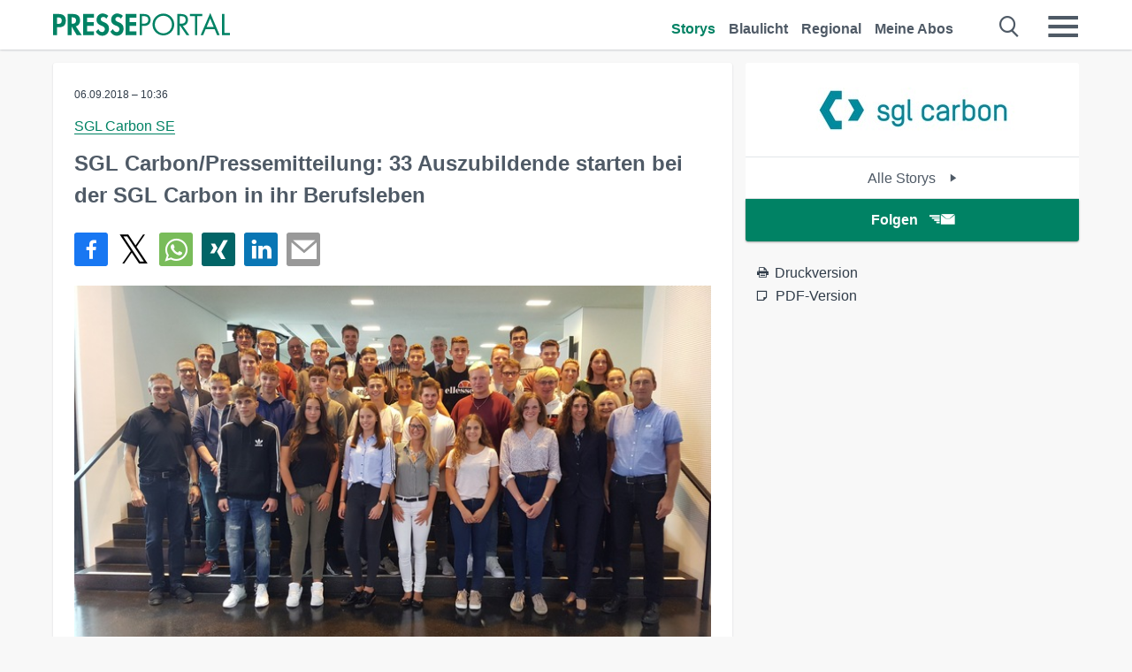

--- FILE ---
content_type: application/javascript
request_url: https://www.presseportal.de/assets/js/page-story-attachments.js?0688c0f
body_size: 27011
content:
(function(){require(["config"],(function(config){return require(["app/story-basic"]),require(["app/story-attachments"])}))}).call(this),define("_story-attachments",(function(){})),function(){define("app/modules/slide-toggle",[],(function(){return class SlideToggle{constructor(){this.log=new PPLog("SlideToggle")}slideToggle(toggleArea,className){var container,height;(container=toggleArea.querySelector(className))&&(container.classList.contains("active")?(container.style.height="auto",container.style.height=container.clientHeight+"px",setTimeout((function(){container.style.height="0px"}),0),setTimeout((function(){container.classList.remove("active")}),100)):(container.classList.add("active"),container.style.height="auto",height=container.clientHeight+"px",container.style.height="0px",setTimeout((function(){container.style.height=height}),0)))}}}))}.call(this),function(){define("app/modules/toggle",["app/modules/slide-toggle"],(function(SlideToggle){return function(){class Toggle{constructor(el){this.el=el,this.log=new PPLog("Toggle"),this.slideToggle=new SlideToggle,void 0!==this.el&&(this.selectors.anchor=this.el),this.events()}events(){var selectorAnchors;if(selectorAnchors=document.querySelectorAll(this.selectors.anchor))return selectorAnchors.forEach(selectorAnchor=>selectorAnchor.addEventListener("click",event=>(event.preventDefault(),this.parent=event.target.closest(this.selectors.parent),this.slideToggle.slideToggle(this.parent,this.selectors.content,250))))}}return Toggle.prototype.selectors={parent:".mod-toggle",anchor:".mod-toggle-link",content:".mod-toggleable"},Toggle.prototype.stateClass="mod-state-toggled",null,Toggle}.call(this)}))}.call(this),function(){define("app/modules/cutter",[],(function(){return function(){class Cutter{constructor(){}log(text){return Cutter.prototype.logInstance.log(text)}cut(item,maxHeight){for(var lindex,text;item.offsetHeight>maxHeight&&-1!==(lindex=(text=item.innerText).lastIndexOf(" "));)text=text.substr(0,lindex),text+="…",item.innerText=text;return Cutter.prototype.log("Cutted text to "+text)}headline(){return document.querySelectorAll(".news-headline-clamp a span").forEach((function(matchingElement){if(matchingElement.offsetHeight>120)return Cutter.prototype.cut(matchingElement,120)})),0}}return Cutter.prototype.logInstance=new PPLog("Cutter"),Cutter}.call(this)}))}.call(this),function(){define("app/modules/alert-form",["app/modules/slide-toggle"],(function(SlideToggle){return function(){class AlertForm{constructor(){var alertAreas;this.log=new PPLog("Alert-Form"),this.slideToggle=new SlideToggle,(alertAreas=document.querySelectorAll(".alert-area"))&&(alertAreas.forEach(alertArea=>alertArea.addEventListener("keypress",event=>{var scope;if(13===event.which)return event.stopPropagation(),event.preventDefault(),scope=event.target,this.sendData(scope.closest(".alert-area"),scope)})),alertAreas.forEach(alertArea=>alertArea.addEventListener("click",event=>{var scope;return!(scope=event.target.closest(".btn"))||(alertArea=scope.closest(".alert-area"),!(!event.target.classList.contains("alert-abolink")&&!event.target.classList.contains("alert-form-info-link"))||(!scope.classList.contains("alert-button")&&!scope.classList.contains("button-push-submit")||scope.classList.contains("btn-inactive")||(alertArea.querySelector("input[name=type]").getAttribute("value"),scope.classList.contains("direct")&&"-suggested",this.sendData(alertArea,scope)),scope.classList.contains("direct")?void 0:scope.closest(".ui-overlay")?event:(event.stopPropagation(),event.preventDefault(),clearTimeout(this.timer),this.toggleForm(alertArea,scope))))})))}sendData(alertArea,scope){var action,element,errors,form,i,len,mailto,overlay,ref;for(form="",i=0,len=(ref=alertArea.querySelector("form")).length;i<len;i++)""!==(element=ref[i]).name&&(form+=element.name+"="+element.value+"&");return errors={},""===(mailto=alertArea.querySelector("#email")).value||mailto.value===mailto.getAttribute("data-value")?(mailto.classList.add("error"),errors.mailto=!0):(mailto.classList.remove("error"),delete errors.mailto),0===Object.keys(errors).length&&(action=alertArea.querySelector("form").getAttribute("action"),overlay=alertArea.querySelector(".ui-overlay-content"),fetch(action,{method:"POST",headers:{"Content-Type":"application/x-www-form-urlencoded","X-Requested-With":"XMLHttpRequest"},body:form}).then((function(response){return response.json()})).then(data=>{var divElement,paragraphElement,showText;if("false"!==data&&1!==data.error&&void 0!==data){if(scope.classList.contains("direct"))return showText=!scope.closest(".push-suggestion"),setTimeout(()=>this.toggleInfo(alertArea,showText),this.timerReload),!0;for(;overlay.firstChild;)overlay.removeChild(overlay.firstChild);return(divElement=document.createElement("div")).classList.add("ui-overlay-subtitle"),(paragraphElement=document.createElement("p")).innerHTML=data.message,divElement.appendChild(paragraphElement),overlay.appendChild(divElement),this.timer=setTimeout(()=>this.toggleForm(alertArea,scope),2e3)}if(overlay.querySelector("p.errors"))return overlay.querySelector("p.errors").remove(),overlay.querySelector(".ui-overlay-subtitle").remove(),overlay.prepend('<p class="errors">'+data.message+"</p>")})),!1}toggleForm(alertArea,scope){var plainInput;if(scope.classList.contains("direct")||(alertArea.querySelector(".alert-form").offsetWidth>0&&alertArea.querySelector(".alert-form").offsetHeight>0?alertArea.querySelector(".alert-button-icon").setAttribute("data-icon",""):alertArea.querySelector(".alert-button-icon").setAttribute("data-icon","")),scope.classList.toggle("white"),this.slideToggle.slideToggle(alertArea,".alert-form"),plainInput=alertArea.querySelector(".alert-plain-input"))return plainInput.focus()}toggleInfo(alertArea,showText){var scope;if((scope=alertArea.querySelector(".btn")).classList.add("btn-inactive"),scope.querySelector(".alert-button-text").textContent=scope.getAttribute("data-newtext"),showText)return this.slideToggle.slideToggle(alertArea,".alert-info")}reloadAbo(alertArea){return alertArea.css("opacity",1),location.href=location.pathname+"?success"}}return AlertForm.prototype.timer=!1,AlertForm.prototype.timerReload=350,null,AlertForm}.call(this)}))}.call(this),function(){define("app/modules/trackers",[],(function(){return class Trackers{constructor(_scope){this.events=this.events.bind(this),this._scope=_scope,this.log=new PPLog("Trackers"),this.events()}callback(callback_action,callback_data,targetWinName){switch(callback_action){case"23video":return fetch(callback_data,{headers:new Headers({Origin:location.origin}),mode:"cors"}).then((function(response){return response.blob()})).then((function(blob){var blobUrl,link;return blobUrl=window.URL.createObjectURL(blob),(link=document.createElement("a")).href=blobUrl,link.download=callback_data.substring(callback_data.lastIndexOf("/")+1),document.body.appendChild(link),link.click(),document.body.removeChild(link)}));case"link":return document.location=callback_data;case"reload":return location.reload(!0);case"submit":return document.forms[callback_data].submit();default:return!1}}events(){var triggers;return(triggers=document.querySelectorAll(".event-trigger"))&&triggers.forEach(trigger=>trigger.addEventListener("click",event=>{var $clicked,$scope,callback_action,callback_data,childLabel,closestElement,dataUrl,dataUrlUgly,event_label,form,interval,target_child,target_link,target_type,win;if(($scope=event.currentTarget).getAttribute("data-category"),$scope.getAttribute("data-action"),event_label=!!$scope.getAttribute("data-label")&&$scope.getAttribute("data-label"),!!$scope.getAttribute("data-value")&&$scope.getAttribute("data-value"),target_link=$scope.getAttribute("data-url"),target_child=$scope.getAttribute("data-child"),callback_action=$scope.getAttribute("data-callback"),target_type=$scope.getAttribute("target"),$clicked=event.target,null!==target_child&&$clicked.classList.contains("no-child-trigger"))return!0;if($scope.getAttribute("data-url-ugly")&&(target_link=$scope.getAttribute("data-url-ugly").replace(/@/g,"/")),null!==target_child){if($clicked!==target_child&&!$clicked.closest(target_child))return!0;closestElement=$clicked.closest(target_child),null===target_link&&closestElement&&(null===(dataUrl=closestElement.getAttribute("data-url"))?(dataUrlUgly=closestElement.getAttribute("data-url-ugly"))&&(target_link=dataUrlUgly.replace(/@/g,"/")):target_link=dataUrl),"_childLabel"===event_label&&closestElement&&(childLabel=closestElement.getAttribute("data-label"))&&(event_label=childLabel)}return null===callback_action||("link"===callback_action&&"_blank"===target_type||event.preventDefault(),"popup"===callback_action?(win=window.open(target_link,"","width=500px,height=300px"),interval=window.setInterval((function(){try{(null===win||win.closed)&&window.clearInterval(interval)}catch(error1){error1}}),1e3)):(callback_data="submit"===callback_action?(form=$scope.closest("form"))?form.getAttribute("name"):null:target_link,"23video"===event_label&&(callback_action=event_label),callback_data?this.callback(callback_action,callback_data):void 0))})),this}}}))}.call(this),function(){define("app/modules/header",[],(function(){return function(){class Header{constructor(){this.events=this.events.bind(this),this.log=new PPLog("Header"),this.events()}events(){return document.querySelector("main").addEventListener("click",(function(){return document.querySelector("#navigation-mobile_checkbox_new").checked=!1})),window.addEventListener("scroll",()=>{var loggedIn,newPos;if("none"===window.getComputedStyle(document.querySelector(".header-link")).display)return newPos=window.pageYOffset||document.documentElement.scrollTop||document.body.scrollTop||0,document.querySelector(".header-logo").classList.toggle("away",newPos>this.lastPos),document.querySelector(".header-icon").classList.toggle("there",newPos>this.lastPos),document.querySelectorAll(".header-link-mobile").forEach(headerLink=>headerLink.classList.toggle("away",newPos>this.lastPos)),document.querySelectorAll(".header-link-mobile-icons").forEach(headerIcon=>headerIcon.classList.toggle("there",newPos>this.lastPos)),document.querySelectorAll(".header-link-mobile-icons a").forEach(headerIconLink=>headerIconLink.classList.toggle("there",newPos>this.lastPos)),(loggedIn=document.querySelector(".loggedin-dot"))&&loggedIn.classList.toggle("visible",newPos>this.lastPos),this.lastPos=newPos})}}return Header.prototype.lastPos=0,Header}.call(this)}))}.call(this),function(){define("app/modules/autocomplete",[],(function(){return function(){class Autocomplete{constructor(_scope,opt){this.trackopen=this.trackopen.bind(this),this._scope=_scope,this.log=new PPLog("Autocomplete"),opt=opt||{},this._scope=document.querySelector(this._scope),this._scope&&(this._category=this._scope.getAttribute("data-category"),this.apiUri=void 0===opt.apiUri?ppapp.root+"api/suggest.htx":opt.apiUri,this.target=void 0===opt.target?"body":opt.target,this.trackingCategory=void 0===opt.trackingCategory?"search-suggest":opt.trackingCategory,this.events())}openLink(target){return window.location.href=target.getAttribute("data-value")}trackopen(target){if(target.getAttribute("data-type"),target.getAttribute("data-label"),"undefined"==typeof ga)return this.openLink(target),!0;this.openLink(target)}trackopenurl(url,trackingCat,val){return window.location.href=url}removeAutoComplete(){var selector;if(selector=document.querySelector(".com-autocomplete"))return selector.remove()}events(){var i,len,selector,submitters;if((selector=document.getElementById("navigation-mobile_search_new"))&&selector.addEventListener("change",(function(event){if(event.currentTarget.checked)return document.querySelector("#q").focus()})),this._scope.addEventListener("keydown",event=>{var li,liSelected,lidirection,lindex;if(li=document.querySelectorAll(".com-autocomplete li"),li=Array.from(li),liSelected=document.querySelector(".com-autocomplete li.selected"),lindex=-1,40!==event.which&&38!==event.which||(event.preventDefault(),liSelected?(liSelected.classList.remove("selected"),lindex=li.indexOf(liSelected)):liSelected=li[0],li[lindex+=lidirection=40===event.which?1:-1]||(lindex+=-1*lidirection),li[lindex].classList.add("selected")),13===event.which&&liSelected)return event.stopPropagation(),event.preventDefault(),this.trackopen(liSelected)}),this._scope.addEventListener("keyup",event=>{var val;if(40!==event.which&&38!==event.which)return(val=encodeURIComponent(event.currentTarget.value)).length>=3?this.xhr(val):this.removeAutoComplete()}),document.querySelector("body").addEventListener("click",event=>{if(!event.target.classList.contains("com-autocomplete-dropdown"))return this.removeAutoComplete()}),submitters=document.querySelectorAll("#header-search, #error-search, #city-search"))for(i=0,len=submitters.length;i<len;i++)submitters[i].addEventListener("submit",event=>{var def,hammer_time,j,len1,li,liItem,scope,trackingCat,url,val,val_org;if(event.preventDefault(),val_org=(scope=event.currentTarget).querySelector("input").value,val=(val=(val=encodeURIComponent(val_org)).replace("%26","%2526")).replace("%2B","%252B"),def="",(def=document.querySelector("#header-search input"))&&(def=def.getAttribute("data-value")),val===def||""===val)return scope.querySelector("input").focus();if(url=scope.getAttribute("data-url-ugly").replace(/@/g,"/").replace(/#q#/,val),trackingCat="search-submit",null!==this._category&&void 0!==this._category&&(trackingCat+="-regional"),"city-search"!==scope.getAttribute("id"))return this.trackopenurl(url,trackingCat,val);if(hammer_time=!1,null!==(li=Array.from(document.querySelectorAll("#regional-cityselect .com-autocomplete li")))&&0!==li.length)if(val_org.match(new RegExp("[0-9]{5}")))this.trackopen(li[0]),hammer_time=!0;else for(j=0,len1=li.length;j<len1;j++)if((liItem=li[j]).getAttribute("data-label").toLowerCase()===val_org.toLowerCase()&&!hammer_time)return hammer_time=!0,this.trackopen(liItem),!0;return hammer_time?void 0:this.trackopenurl(url,trackingCat,val)});return document.querySelector("#header-search .icon-close").addEventListener("click",()=>{var q;if(void 0!==this._scope&&null!==this._scope)return this.removeAutoComplete(),""===(q=document.querySelector("#header-search #q")).value?document.getElementById("navigation-mobile_search_new").checked=!1:(q.value="",q.focus())})}evt(){var i,item,items,len,results;for(results=[],i=0,len=(items=document.getElementsByClassName("com-autocomplete-item")).length;i<len;i++)item=items[i],results.push(item.addEventListener("click",event=>(event.preventDefault(),this.trackopen(event.currentTarget))));return results}xhr(term){var q,url;return q="?term="+term,url=this.apiUri+q,null!==this._category&&void 0!==this._category&&(url+="&category="+this._category),fetch(url,{headers:{"Content-Type":"text/html"}}).then((function(response){return response.ok?response.text():""})).then(html=>{var dom;if(this.removeAutoComplete(),html)return(dom=document.createElement("template")).innerHTML=html.trim(),document.querySelector(this.target).appendChild(dom.content.firstChild),this.evt()})}}return Autocomplete.prototype._scope=null,Autocomplete.prototype._category=null,Autocomplete.prototype.templateId=null,Autocomplete.prototype.target=null,Autocomplete.prototype.charLength=0,Autocomplete.prototype.apiUri=null,Autocomplete.prototype.trackingCategory=null,Autocomplete}.call(this)}))}.call(this),NA_CC=function(config){const _categories=[{bitVal:1,name:"required",translation:{de:"Notwendig",en:"Necessary",fr:"Obligatoire"},description:{de:"Diese Cookies sind f&uuml;r die Funktionalit&auml;t der Website unerl&auml;sslich und k&ouml;nnen daher nicht deaktiviert werden.",en:"These cookies are necessary for the website to function and therefore cannot be switched off.",fr:"Ces cookies sont nécessaires au fonctionnement de notre site et ne peuvent donc pas être désactivés."}},{bitVal:2,name:"comfort",translation:{de:"Komfort",en:"Convenience",fr:"Confort"},description:{de:"Diese Cookies erleichtern Ihnen die Bedienung unserer Seiten, beispielsweise durch Speicherung bestimmter Voreinstellungen zur Seitenansicht, die Sie getroffen haben.",en:"These cookies make it easier for you to use our pages - e.g. by saving certain preferences for the page view that you have chosen.",fr:"Ces cookies facilitent l’utilisation de nos pages, par exemple en enregistrant certains préréglages que vous avez paramétrés pour la visualisation des pages."}},{bitVal:3,name:"statistics",translation:{de:"Statistik",en:"Statistics",fr:"Statistique"},description:{de:"Diese Cookies erfassen Daten f&uuml;r Statistiken und Analysen in anonymisierter Form und ohne Personenbezug. Mit Ihrer Zustimmung helfen Sie uns, die Qualit&auml;t unserer Seiten fortlaufend zu verbessern.",en:"These cookies collect data for statistics and analyses in an anonymous form and without personal reference. By giving your consent, you help us to continuously improve the quality of our pages.",fr:"Ces cookies collectent des données à des fins statistiques et d’analyse sous une forme anonyme et sans référence personnelle. Avec votre consentement, vous nous aidez à améliorer continuellement la qualité de nos pages."}},{bitVal:4,name:"marketing",translation:{de:"Marketing",en:"Marketing",fr:"Marketing"},description:{de:"Diese Cookies werden von uns oder unseren Werbepartnern eingesetzt, um Nutzerverhalten zu analysieren, unsere Seiten zu optimieren und ggf. personalisierte Angebote und Werbung anzeigen zu k&ouml;nnen.",en:"These cookies are used by us or our advertising partners to analyse user behaviour, optimize our pages and display personalized offers and advertising, if applicable.",fr:"Ces cookies sont utilisés par nous ou nos partenaires publicitaires pour analyser le comportement des utilisateurs, optimiser nos pages et, le cas échéant, afficher des offres et des publicités personnalisées."}}],_markup_dialogHTML={de:'<h2 class="nacc_title">Cookie Einstellungen</h2><p class="nacc_text">Diese Website nutzt Cookies. Hier k&ouml;nnen Sie ausw&auml;hlen, welche Cookies Sie zulassen m&ouml;chten. Weitere Details finden Sie in unserer {{policy}}.</p>',en:'<h2 class="nacc_title">Cookie settings</h2><p class="nacc_text">This website uses cookies. Select here the cookies you want to accept. You can find further details in our {{policy}}.</p>',fr:'<h2 class="nacc_title">Paramètres des cookies</h2><p class="nacc_text">Ce site web utilise des cookies. Vous pouvez sélectionner ici les cookies que vous souhaitez autoriser. Vous trouverez plus de détails dans notre {{policy}}.</p>'},_markup_buttonDetails={de:"Details anzeigen",en:"Show details",fr:"Afficher les détails"},_markup_buttonSelectAll={de:"Alle ausw&auml;hlen",en:"Select all",fr:"Sélectionner tout"},_markup_buttonSubmit={de:"Auswahl speichern",en:"Save selection",fr:"Sauvegarder"},_ccc=["required"],cfg=Object.assign({},{branding:"",bypass:!1,cookieDomain:"",cookieExpireDays:36480,cookieName:"na_cc_cats",dialogDomSelector:null,lang:"de",policy:{de:'<a href="https://www.example.de" target="_blank">Datenschutzerkl&auml;rung</a>',en:'<a href="https://www.example.com" target="_blank">privacy policy</a>',fr:'<a href="https://www.example.ch" target="_blank">politique de confidentialité</a>'}},config);return function(cfg){function saveSelection(){this.catVal=1;let self=this;_categories.forEach((function(category){if(category.bitVal>1){document.getElementById("nacc-cat-"+category.bitVal).checked&&(self.catVal+=Math.pow(2,category.bitVal-1))}})),function setCookie(name,value,days){const domain=cfg.cookieDomain?cfg.cookieDomain:window.location.hostname,expireDate=new Date;expireDate.setTime(expireDate.getTime()+864e5*days),document.cookie=name+"="+value+";expires="+expireDate.toUTCString()+"domain="+domain+";path=/;SameSite=Lax"}(cfg.cookieName,this.catVal,cfg.cookieExpireDays)}function removeDialog(){let dialogElement=document.getElementById("nacc-overlay");dialogElement&&dialogElement.parentNode.removeChild(dialogElement)}!function init(){const na_cc_c=function getCookie(name){const v=document.cookie.match("(^|;) ?"+name+"=([^;]*)(;|$)");return v?v[2]:null}(cfg.cookieName);na_cc_c?function setCategories(na_cc_c){const ccc_dec=parseInt(na_cc_c);if(!ccc_dec)return;let ccc_bin=ccc_dec.toString(2);ccc_bin=ccc_bin.split("").reverse().join(""),_categories.forEach((function(category){category.bitVal>1&&"1"===ccc_bin[category.bitVal-1]&&_ccc.push(category.name)}))}(na_cc_c):!0!==cfg.bypass&&function showDialog(){let dialogElement=document.createElement("div");dialogElement.id="nacc-overlay",dialogElement.className="nacc-overlay",dialogElement.innerHTML=function getMarkup(){const brandClass=cfg.branding?' class="nacc-'+cfg.branding+'"':"";this.dialogHTML='<div id="nacc-container"'+brandClass+">"+_markup_dialogHTML[cfg.lang],cfg.policy[cfg.lang]&&(this.dialogHTML=this.dialogHTML.replace(/{{policy}}/g,cfg.policy[cfg.lang]));let self=this;return this.descriptionHTML="",this.dialogHTML+='<div class="row row-labels">',_categories.forEach((function(category){let input_add="",label_add="";1===category.bitVal&&(input_add=' checked="checked" disabled="disabled"',label_add=' class="grey"'),self.dialogHTML+='<div class="nacc_checkbox">',self.dialogHTML+='<input type="checkbox" id="nacc-cat-'+category.bitVal+'"'+input_add+"/>",self.dialogHTML+='<label for="nacc-cat-'+category.bitVal+'"'+label_add+">"+category.translation[cfg.lang]+"</label>",self.dialogHTML+="</div>",self.descriptionHTML+='<h4 class="nacc_title nacc_title-small">'+category.translation[cfg.lang]+'</h4><p class="nacc_text">'+category.description[cfg.lang]+"</p>"})),self.dialogHTML+='<a id="nacc-details" href="#" class="nacc_arrow nacc_arrow_down">'+_markup_buttonDetails[cfg.lang]+"</a>",this.dialogHTML+="</div>",this.dialogHTML+='<div id="nacc-description" class="nacc-description">'+this.descriptionHTML+"</div>",this.dialogHTML+='<div class="row row-buttons"><button id="nacc-submit" class="nacc_btn nacc_btn-ghost">'+_markup_buttonSubmit[cfg.lang]+'</button><button id="nacc-all" class="nacc_btn">'+_markup_buttonSelectAll[cfg.lang]+"</button></div>",this.dialogHTML+="</div>",this.dialogHTML}();let targetDomElement=document.body;cfg.dialogDomSelector&&document.querySelector(cfg.dialogDomSelector)&&(targetDomElement=document.querySelector(cfg.dialogDomSelector));targetDomElement.appendChild(dialogElement);let btn=document.getElementById("nacc-submit");btn&&btn.addEventListener("click",(function(){saveSelection(),removeDialog()}));btn=document.getElementById("nacc-all"),btn&&btn.addEventListener("click",(function(){!function selectAll(){_categories.forEach((function(category){document.getElementById("nacc-cat-"+category.bitVal).checked=!0}))}(),saveSelection(),removeDialog()}));btn=document.getElementById("nacc-details"),btn&&btn.addEventListener("click",(function(){!function toggleDescription(){let descHTML=document.getElementById("nacc-description"),descLink=document.getElementById("nacc-details"),addClass="nacc_arrow_up";"block"===descHTML.style.display?(descLink.className=descLink.className.replace(/\bnacc_arrow_up\b/g,""),descHTML.style.display="none",addClass="nacc_arrow_down"):(descLink.className=descLink.className.replace(/\bnacc_arrow_down\b/g,""),descHTML.style.display="block");-1===descLink.className.split(" ").indexOf(addClass)&&(descLink.className+=" "+addClass)}()}))}()}()}(cfg),{hasCategory:function(cat){return _ccc.indexOf(cat)>=0},removeCookie:function(){const domain=cfg.cookieDomain?cfg.cookieDomain:window.location.hostname;document.cookie=cfg.cookieName+"=;expires=Thu, 01 Jan 1970 00:00:00 UTCdomain="+domain+";path=/;SameSite=Lax"}}},define("nacc",(function(){})),function(){define("app/modules/nacccoffee",["nacc"],(function(nacc){return class NACCCOffee{constructor(){var killCookie;this.log=new PPLog("NACC"),"ch"===ppapp.tld&&(nacc=new NA_CC(ppapp.nacc),(killCookie=document.getElementById("killCookie"))&&killCookie.addEventListener("click",(function(){return nacc.removeCookie()})))}}}))}.call(this),function(){define("app/story-basic",["require","app/modules/toggle","app/modules/cutter","app/modules/alert-form","app/modules/trackers","app/modules/header","app/modules/autocomplete","app/modules/nacccoffee"],(function(require){var AlertBox,Autocomplete,Cutter,Header,Toggle,Trackers;return Toggle=require("app/modules/toggle"),Cutter=require("app/modules/cutter"),AlertBox=require("app/modules/alert-form"),Trackers=require("app/modules/trackers"),Header=require("app/modules/header"),Autocomplete=require("app/modules/autocomplete"),Cutter.prototype.headline(),new Header,new Autocomplete('.header input[class="com-replace-placeholder search-on-hover"]'),new AlertBox,new Toggle,new Trackers,new(require("app/modules/nacccoffee"))}))}.call(this),function(){define("app/modules/overlay",["app/modules/slide-toggle"],(function(SlideToggle){return function(){class Overlay{constructor(_scope,{xhr:xhr="",content:content="",cssClass:cssClass="",colClass:colClass="",title:title="",close:close="",onclose:onclose=!1,attachment_id:attachment_id1="",template:template="",target:target="",removeParent:removeParent=!0}={}){this._scope=_scope,this.xhr=xhr,this.content=content,this.cssClass=cssClass,this.colClass=colClass,this.title=title,this.close=close,this.onclose=onclose,this.attachment_id=attachment_id1,this.template=template,this.target=target,this.removeParent=removeParent,this.slideToggle=new SlideToggle,this.log=new PPLog("Overlay")}create(){return this.xhr.length>1?fetch(this.xhr,{method:"GET"}).then((function(response){return response.text()})).then(data=>(this.fragment=document.createElement("div"),this.fragment.classList.add("ui-overlay"),this.fragment.classList.add(this.cssClass),this.fragment.innerHTML='<div class="ui-overlay-inner"> <div class="ui-overlay-title">'+this.title+'</div> <div class="ui-overlay-close" data-id="'+this.attachment_id+'"><p class="btn"><span aria-hidden="true" data-icon=""></span></p></div> <div class="ui-overlay-content">'+data+"</div> </div>",this._scope.appendChild(this.fragment),this.slideToggle.slideToggle(this._scope,".ui-overlay"),this.events(!0))):this.log.log("nothing to do in here(hope so)")}destroy(){return this.events(!1)}events(turnItOn){var fnHide,overlayClose;return fnHide=this.hide.bind(this),turnItOn?((overlayClose=this._scope.querySelector(".ui-overlay-close"))&&overlayClose.addEventListener("click",fnHide),document.addEventListener("keyup",(function(event){if(27===event.keyCode)return fnHide}))):((overlayClose=this._scope.querySelector(".ui-overlay-close"))&&overlayClose.removeEventListener("click",fnHide),document.removeEventListener("keyup",(function(){}))),this}show(){return this._scope.querySelector(".ui-overlay").style.display="block"}hide(){var attachment_id,attid,overlayParentNode,results;if((attachment_id=this._scope.querySelector(".ui-overlay-close").getAttribute("data-id"))&&(document.querySelector('.media-action-info[data-id="'+attachment_id+'"]').classList.remove("active-menu"),(attid=document.querySelector("#attid-"+attachment_id))&&attid.classList.remove("z-index-max")),this.destroy()){if(this.removeParent){for(overlayParentNode=this._scope.querySelector(".ui-overlay").parentNode,results=[];overlayParentNode.firstChild;)results.push(overlayParentNode.removeChild(overlayParentNode.firstChild));return results}return this.slideToggle.slideToggle(this._scope,".ui-overlay")}}}return Overlay.prototype._scope=null,Overlay.prototype._instance=null,Overlay.prototype.xhr="",Overlay.prototype.content="",Overlay.prototype.title="",Overlay.prototype.close="",Overlay.prototype.onclose=!1,Overlay.prototype.attachment_id="",Overlay.prototype.template="",Overlay.prototype.cssClass="",Overlay.prototype.colClass="",Overlay.prototype.target="",Overlay.prototype.removeParent=!0,Overlay.prototype.fragment=null,Overlay.prototype.slideToggle=null,Overlay}.call(this)}))}.call(this),function(){define("app/modules/info-overlay",["app/modules/overlay","app/modules/slide-toggle"],(function(Overlay,SlideToggle){return function(){class InfoOverlay{constructor(_scope){this._scope=_scope,this.slideToggle=new SlideToggle,this.log=new PPLog("Info Overlay"),this.events()}events(){var mediaInfos,overlayCloses;return(mediaInfos=document.querySelectorAll(".media-action-info"))&&mediaInfos.forEach(mediaInfo=>mediaInfo.addEventListener("click",event=>{var $oldOverlay,link,offsetHeight,results,scopeTop,theAttachment_id,theClose,theTitle;if(this.setScopes(event.target),this.$scope.classList.contains("media-action-info")){if(event.preventDefault(),this.$cardScope&&this.$cardScope.classList.toggle("z-index-max"),"23video"===this.$scope.getAttribute("data-type"))return this.slideToggle.slideToggle(this.$positionScope,".media-meta"),this.$scope.classList.toggle("active-menu");if(null!==this.$scope.querySelector("span")&&this.$scope.querySelector("span").contains("overlay-close")){for(results=[];this.$positionScope.firstChild;)results.push(this.$positionScope.removeChild(this.$positionScope.firstChild));return results}return($oldOverlay=this.$positionScope.querySelector(".media-meta"))&&""!==$oldOverlay.style.height?(this.slideToggle.slideToggle(this.$positionScope,".media-meta"),this.$scope.classList.remove("active-menu")):($oldOverlay&&$oldOverlay.remove(),void 0===(link=this.$scope.getAttribute("data-url"))&&(link=this.$scope.getAttribute("href")),null===(theTitle=this.$scope.getAttribute("data-title"))&&(theTitle=""),theClose=this.$scope.getAttribute("data-close"),theAttachment_id=this.$scope.getAttribute("data-id"),new Overlay(this.$positionScope,{xhr:link,title:theTitle,close:theClose,attachment_id:theAttachment_id,cssClass:"media-meta",template:"",removeParent:!1}).create(),"mediabox"===this.$scope.getAttribute("data-box")&&(ppapp.isMobile||this.$positionScope.css("left","-120px"),scopeTop=this.$scope.getBoundingClientRect().top,offsetHeight=this.$scope.closest("mediabox-grid-item").height(),this.$positionScope.getBoundingClientRect().top=scopeTop+offsetHeight+160),this.$scope.classList.add("active-menu"))}})),(overlayCloses=document.querySelectorAll(".ui-overlay-close"))&&overlayCloses.forEach(overlayClose=>overlayClose.addEventListener("click",event=>{var attachment_id;if(attachment_id=event.target.closest(".ui-overlay-close").getAttribute("data-id"),this.setScopes(event.target),this.slideToggle.slideToggle(this.$positionScope,".media-meta"),this.$cardScope&&this.$cardScope.classList.remove("z-index-max"),document.querySelector('.media-action-info[data-id="'+attachment_id+'"]'))return document.querySelector('.media-action-info[data-id="'+attachment_id+'"]').classList.remove("active-menu")})),this}setScopes(target){var attachment_id,scope;return(scope=target.closest(".media-action-info"))||(scope=target.closest(".ui-overlay-close")),this.$scope=scope,attachment_id=this.$scope.getAttribute("data-id"),this.$cardScope=document.querySelector("#attid-"+attachment_id),this.$positionScope=document.querySelector('#media-action[data-id="'+attachment_id+'"]')}}return InfoOverlay.prototype.removeParent=!1,InfoOverlay.prototype.$scope=!1,InfoOverlay.prototype.$positionScope=!1,InfoOverlay.prototype.$cardScope=!1,InfoOverlay.prototype.slideToggle=null,InfoOverlay}.call(this)}))}.call(this),function(global,factory){"object"==typeof exports&&"undefined"!=typeof module?module.exports=factory():"function"==typeof define&&define.amd?define("glightbox",factory):(global=global||self).GLightbox=factory()}(this,(function(){"use strict";function _typeof(obj){return(_typeof="function"==typeof Symbol&&"symbol"==typeof Symbol.iterator?function(obj){return typeof obj}:function(obj){return obj&&"function"==typeof Symbol&&obj.constructor===Symbol&&obj!==Symbol.prototype?"symbol":typeof obj})(obj)}function _classCallCheck(instance,Constructor){if(!(instance instanceof Constructor))throw new TypeError("Cannot call a class as a function")}function _defineProperties(target,props){for(var i=0;i<props.length;i++){var descriptor=props[i];descriptor.enumerable=descriptor.enumerable||!1,descriptor.configurable=!0,"value"in descriptor&&(descriptor.writable=!0),Object.defineProperty(target,descriptor.key,descriptor)}}function _createClass(Constructor,protoProps,staticProps){return protoProps&&_defineProperties(Constructor.prototype,protoProps),staticProps&&_defineProperties(Constructor,staticProps),Constructor}var uid=Date.now();function extend(){var extended={},deep=!0,i=0,length=arguments.length;"[object Boolean]"===Object.prototype.toString.call(arguments[0])&&(deep=arguments[0],i++);for(var merge=function merge(obj){for(var prop in obj)Object.prototype.hasOwnProperty.call(obj,prop)&&(deep&&"[object Object]"===Object.prototype.toString.call(obj[prop])?extended[prop]=extend(!0,extended[prop],obj[prop]):extended[prop]=obj[prop])};i<length;i++){var obj=arguments[i];merge(obj)}return extended}function each(collection,callback){if((isNode(collection)||collection===window||collection===document)&&(collection=[collection]),isArrayLike(collection)||isObject(collection)||(collection=[collection]),0!=size(collection))if(isArrayLike(collection)&&!isObject(collection))for(var l=collection.length,i=0;i<l&&!1!==callback.call(collection[i],collection[i],i,collection);i++);else if(isObject(collection))for(var key in collection)if(has(collection,key)&&!1===callback.call(collection[key],collection[key],key,collection))break}function getNodeEvents(node){var name=arguments.length>1&&void 0!==arguments[1]?arguments[1]:null,fn=arguments.length>2&&void 0!==arguments[2]?arguments[2]:null,cache=node[uid]=node[uid]||[],data={all:cache,evt:null,found:null};return name&&fn&&size(cache)>0&&each(cache,(function(cl,i){if(cl.eventName==name&&cl.fn.toString()==fn.toString())return data.found=!0,data.evt=i,!1})),data}function addEvent(eventName){var _ref=arguments.length>1&&void 0!==arguments[1]?arguments[1]:{},onElement=_ref.onElement,withCallback=_ref.withCallback,_ref$avoidDuplicate=_ref.avoidDuplicate,avoidDuplicate=void 0===_ref$avoidDuplicate||_ref$avoidDuplicate,_ref$once=_ref.once,once=void 0!==_ref$once&&_ref$once,_ref$useCapture=_ref.useCapture,useCapture=void 0!==_ref$useCapture&&_ref$useCapture,thisArg=arguments.length>2?arguments[2]:void 0,element=onElement||[];function handler(event){isFunction(withCallback)&&withCallback.call(thisArg,event,this),once&&handler.destroy()}return isString(element)&&(element=document.querySelectorAll(element)),handler.destroy=function(){each(element,(function(el){var events=getNodeEvents(el,eventName,handler);events.found&&events.all.splice(events.evt,1),el.removeEventListener&&el.removeEventListener(eventName,handler,useCapture)}))},each(element,(function(el){var events=getNodeEvents(el,eventName,handler);(el.addEventListener&&avoidDuplicate&&!events.found||!avoidDuplicate)&&(el.addEventListener(eventName,handler,useCapture),events.all.push({eventName:eventName,fn:handler}))})),handler}function addClass(node,name){each(name.split(" "),(function(cl){return node.classList.add(cl)}))}function removeClass(node,name){each(name.split(" "),(function(cl){return node.classList.remove(cl)}))}function hasClass(node,name){return node.classList.contains(name)}function closest(elem,selector){for(;elem!==document.body;){if(!(elem=elem.parentElement))return!1;if("function"==typeof elem.matches?elem.matches(selector):elem.msMatchesSelector(selector))return elem}}function animateElement(element){var animation=arguments.length>1&&void 0!==arguments[1]?arguments[1]:"",callback=arguments.length>2&&void 0!==arguments[2]&&arguments[2];if(!element||""===animation)return!1;if("none"===animation)return isFunction(callback)&&callback(),!1;var animationEnd=whichAnimationEvent(),animationNames=animation.split(" ");each(animationNames,(function(name){addClass(element,"g"+name)})),addEvent(animationEnd,{onElement:element,avoidDuplicate:!1,once:!0,withCallback:function withCallback(event,target){each(animationNames,(function(name){removeClass(target,"g"+name)})),isFunction(callback)&&callback()}})}function cssTransform(node){var translate=arguments.length>1&&void 0!==arguments[1]?arguments[1]:"";if(""===translate)return node.style.webkitTransform="",node.style.MozTransform="",node.style.msTransform="",node.style.OTransform="",node.style.transform="",!1;node.style.webkitTransform=translate,node.style.MozTransform=translate,node.style.msTransform=translate,node.style.OTransform=translate,node.style.transform=translate}function show(element){element.style.display="block"}function hide(element){element.style.display="none"}function createHTML(htmlStr){var frag=document.createDocumentFragment(),temp=document.createElement("div");for(temp.innerHTML=htmlStr;temp.firstChild;)frag.appendChild(temp.firstChild);return frag}function windowSize(){return{width:window.innerWidth||document.documentElement.clientWidth||document.body.clientWidth,height:window.innerHeight||document.documentElement.clientHeight||document.body.clientHeight}}function whichAnimationEvent(){var t,el=document.createElement("fakeelement"),animations={animation:"animationend",OAnimation:"oAnimationEnd",MozAnimation:"animationend",WebkitAnimation:"webkitAnimationEnd"};for(t in animations)if(void 0!==el.style[t])return animations[t]}function waitUntil(check,onComplete,delay,timeout){if(check())onComplete();else{var timeoutPointer;delay||(delay=100);var intervalPointer=setInterval((function(){check()&&(clearInterval(intervalPointer),timeoutPointer&&clearTimeout(timeoutPointer),onComplete())}),delay);timeout&&(timeoutPointer=setTimeout((function(){clearInterval(intervalPointer)}),timeout))}}function injectAssets(url,waitFor,callback){if(isNil(url))console.error("Inject assets error");else if(isFunction(waitFor)&&(callback=waitFor,waitFor=!1),isString(waitFor)&&waitFor in window)isFunction(callback)&&callback();else{var found;if(-1!==url.indexOf(".css")){if((found=document.querySelectorAll('link[href="'+url+'"]'))&&found.length>0)return void(isFunction(callback)&&callback());var head=document.getElementsByTagName("head")[0],headStyles=head.querySelectorAll('link[rel="stylesheet"]'),link=document.createElement("link");return link.rel="stylesheet",link.type="text/css",link.href=url,link.media="all",headStyles?head.insertBefore(link,headStyles[0]):head.appendChild(link),void(isFunction(callback)&&callback())}if((found=document.querySelectorAll('script[src="'+url+'"]'))&&found.length>0){if(isFunction(callback)){if(isString(waitFor))return waitUntil((function(){return void 0!==window[waitFor]}),(function(){callback()})),!1;callback()}}else{var script=document.createElement("script");script.type="text/javascript",script.src=url,script.onload=function(){if(isFunction(callback)){if(isString(waitFor))return waitUntil((function(){return void 0!==window[waitFor]}),(function(){callback()})),!1;callback()}},document.body.appendChild(script)}}}function isMobile(){return"navigator"in window&&window.navigator.userAgent.match(/(iPad)|(iPhone)|(iPod)|(Android)|(PlayBook)|(BB10)|(BlackBerry)|(Opera Mini)|(IEMobile)|(webOS)|(MeeGo)/i)}function isFunction(f){return"function"==typeof f}function isString(s){return"string"==typeof s}function isNode(el){return!(!el||!el.nodeType||1!=el.nodeType)}function isArray(ar){return Array.isArray(ar)}function isArrayLike(ar){return ar&&ar.length&&isFinite(ar.length)}function isObject(o){return"object"===_typeof(o)&&null!=o&&!isFunction(o)&&!isArray(o)}function isNil(o){return null==o}function has(obj,key){return null!==obj&&hasOwnProperty.call(obj,key)}function size(o){if(isObject(o)){if(o.keys)return o.keys().length;var l=0;for(var k in o)has(o,k)&&l++;return l}return o.length}function isNumber(n){return!isNaN(parseFloat(n))&&isFinite(n)}function getNextFocusElement(){var current=arguments.length>0&&void 0!==arguments[0]?arguments[0]:-1,btns=document.querySelectorAll(".gbtn[data-taborder]:not(.disabled)");if(!btns.length)return!1;if(1==btns.length)return btns[0];"string"==typeof current&&(current=parseInt(current));var orders=[];each(btns,(function(btn){orders.push(btn.getAttribute("data-taborder"))}));var highestOrder=Math.max.apply(Math,orders.map((function(order){return parseInt(order)}))),newIndex=current<0?1:current+1;newIndex>highestOrder&&(newIndex="1");var nextOrders=orders.filter((function(el){return el>=parseInt(newIndex)})),nextFocus=nextOrders.sort()[0];return document.querySelector('.gbtn[data-taborder="'.concat(nextFocus,'"]'))}function keyboardNavigation(instance){if(instance.events.hasOwnProperty("keyboard"))return!1;instance.events.keyboard=addEvent("keydown",{onElement:window,withCallback:function withCallback(event,target){var key=(event=event||window.event).keyCode;if(9==key){var focusedButton=document.querySelector(".gbtn.focused");if(!focusedButton){var activeElement=!(!document.activeElement||!document.activeElement.nodeName)&&document.activeElement.nodeName.toLocaleLowerCase();if("input"==activeElement||"textarea"==activeElement||"button"==activeElement)return}event.preventDefault();var btns=document.querySelectorAll(".gbtn[data-taborder]");if(!btns||btns.length<=0)return;if(!focusedButton){var first=getNextFocusElement();return void(first&&(first.focus(),addClass(first,"focused")))}var nextFocus=getNextFocusElement(focusedButton.getAttribute("data-taborder"));removeClass(focusedButton,"focused"),nextFocus&&(nextFocus.focus(),addClass(nextFocus,"focused"))}39==key&&instance.nextSlide(),37==key&&instance.prevSlide(),27==key&&instance.close()}})}function getLen(v){return Math.sqrt(v.x*v.x+v.y*v.y)}function getRotateAngle(v1,v2){var angle=function getAngle(v1,v2){var mr=getLen(v1)*getLen(v2);if(0===mr)return 0;var r=function dot(v1,v2){return v1.x*v2.x+v1.y*v2.y}(v1,v2)/mr;return r>1&&(r=1),Math.acos(r)}(v1,v2);return function cross(v1,v2){return v1.x*v2.y-v2.x*v1.y}(v1,v2)>0&&(angle*=-1),180*angle/Math.PI}var EventsHandlerAdmin=function(){function EventsHandlerAdmin(el){_classCallCheck(this,EventsHandlerAdmin),this.handlers=[],this.el=el}return _createClass(EventsHandlerAdmin,[{key:"add",value:function add(handler){this.handlers.push(handler)}},{key:"del",value:function del(handler){handler||(this.handlers=[]);for(var i=this.handlers.length;i>=0;i--)this.handlers[i]===handler&&this.handlers.splice(i,1)}},{key:"dispatch",value:function dispatch(){for(var i=0,len=this.handlers.length;i<len;i++){var handler=this.handlers[i];"function"==typeof handler&&handler.apply(this.el,arguments)}}}]),EventsHandlerAdmin}();function wrapFunc(el,handler){var EventshandlerAdmin=new EventsHandlerAdmin(el);return EventshandlerAdmin.add(handler),EventshandlerAdmin}var TouchEvents=function(){function TouchEvents(el,option){_classCallCheck(this,TouchEvents),this.element="string"==typeof el?document.querySelector(el):el,this.start=this.start.bind(this),this.move=this.move.bind(this),this.end=this.end.bind(this),this.cancel=this.cancel.bind(this),this.element.addEventListener("touchstart",this.start,!1),this.element.addEventListener("touchmove",this.move,!1),this.element.addEventListener("touchend",this.end,!1),this.element.addEventListener("touchcancel",this.cancel,!1),this.preV={x:null,y:null},this.pinchStartLen=null,this.zoom=1,this.isDoubleTap=!1;var noop=function noop(){};this.rotate=wrapFunc(this.element,option.rotate||noop),this.touchStart=wrapFunc(this.element,option.touchStart||noop),this.multipointStart=wrapFunc(this.element,option.multipointStart||noop),this.multipointEnd=wrapFunc(this.element,option.multipointEnd||noop),this.pinch=wrapFunc(this.element,option.pinch||noop),this.swipe=wrapFunc(this.element,option.swipe||noop),this.tap=wrapFunc(this.element,option.tap||noop),this.doubleTap=wrapFunc(this.element,option.doubleTap||noop),this.longTap=wrapFunc(this.element,option.longTap||noop),this.singleTap=wrapFunc(this.element,option.singleTap||noop),this.pressMove=wrapFunc(this.element,option.pressMove||noop),this.twoFingerPressMove=wrapFunc(this.element,option.twoFingerPressMove||noop),this.touchMove=wrapFunc(this.element,option.touchMove||noop),this.touchEnd=wrapFunc(this.element,option.touchEnd||noop),this.touchCancel=wrapFunc(this.element,option.touchCancel||noop),this.translateContainer=this.element,this._cancelAllHandler=this.cancelAll.bind(this),window.addEventListener("scroll",this._cancelAllHandler),this.delta=null,this.last=null,this.now=null,this.tapTimeout=null,this.singleTapTimeout=null,this.longTapTimeout=null,this.swipeTimeout=null,this.x1=this.x2=this.y1=this.y2=null,this.preTapPosition={x:null,y:null}}return _createClass(TouchEvents,[{key:"start",value:function start(evt){if(evt.touches){if(evt.target&&evt.target.nodeName&&["a","button","input"].indexOf(evt.target.nodeName.toLowerCase())>=0)console.log("ignore drag for this touched element",evt.target.nodeName.toLowerCase());else{this.now=Date.now(),this.x1=evt.touches[0].pageX,this.y1=evt.touches[0].pageY,this.delta=this.now-(this.last||this.now),this.touchStart.dispatch(evt,this.element),null!==this.preTapPosition.x&&(this.isDoubleTap=this.delta>0&&this.delta<=250&&Math.abs(this.preTapPosition.x-this.x1)<30&&Math.abs(this.preTapPosition.y-this.y1)<30,this.isDoubleTap&&clearTimeout(this.singleTapTimeout)),this.preTapPosition.x=this.x1,this.preTapPosition.y=this.y1,this.last=this.now;var preV=this.preV;if(evt.touches.length>1){this._cancelLongTap(),this._cancelSingleTap();var v={x:evt.touches[1].pageX-this.x1,y:evt.touches[1].pageY-this.y1};preV.x=v.x,preV.y=v.y,this.pinchStartLen=getLen(preV),this.multipointStart.dispatch(evt,this.element)}this._preventTap=!1,this.longTapTimeout=setTimeout(function(){this.longTap.dispatch(evt,this.element),this._preventTap=!0}.bind(this),750)}}}},{key:"move",value:function move(evt){if(evt.touches){var preV=this.preV,len=evt.touches.length,currentX=evt.touches[0].pageX,currentY=evt.touches[0].pageY;if(this.isDoubleTap=!1,len>1){var sCurrentX=evt.touches[1].pageX,sCurrentY=evt.touches[1].pageY,v={x:evt.touches[1].pageX-currentX,y:evt.touches[1].pageY-currentY};null!==preV.x&&(this.pinchStartLen>0&&(evt.zoom=getLen(v)/this.pinchStartLen,this.pinch.dispatch(evt,this.element)),evt.angle=getRotateAngle(v,preV),this.rotate.dispatch(evt,this.element)),preV.x=v.x,preV.y=v.y,null!==this.x2&&null!==this.sx2?(evt.deltaX=(currentX-this.x2+sCurrentX-this.sx2)/2,evt.deltaY=(currentY-this.y2+sCurrentY-this.sy2)/2):(evt.deltaX=0,evt.deltaY=0),this.twoFingerPressMove.dispatch(evt,this.element),this.sx2=sCurrentX,this.sy2=sCurrentY}else{if(null!==this.x2){evt.deltaX=currentX-this.x2,evt.deltaY=currentY-this.y2;var movedX=Math.abs(this.x1-this.x2),movedY=Math.abs(this.y1-this.y2);(movedX>10||movedY>10)&&(this._preventTap=!0)}else evt.deltaX=0,evt.deltaY=0;this.pressMove.dispatch(evt,this.element)}this.touchMove.dispatch(evt,this.element),this._cancelLongTap(),this.x2=currentX,this.y2=currentY,len>1&&evt.preventDefault()}}},{key:"end",value:function end(evt){if(evt.changedTouches){this._cancelLongTap();var self=this;evt.touches.length<2&&(this.multipointEnd.dispatch(evt,this.element),this.sx2=this.sy2=null),this.x2&&Math.abs(this.x1-this.x2)>30||this.y2&&Math.abs(this.y1-this.y2)>30?(evt.direction=this._swipeDirection(this.x1,this.x2,this.y1,this.y2),this.swipeTimeout=setTimeout((function(){self.swipe.dispatch(evt,self.element)}),0)):(this.tapTimeout=setTimeout((function(){self._preventTap||self.tap.dispatch(evt,self.element),self.isDoubleTap&&(self.doubleTap.dispatch(evt,self.element),self.isDoubleTap=!1)}),0),self.isDoubleTap||(self.singleTapTimeout=setTimeout((function(){self.singleTap.dispatch(evt,self.element)}),250))),this.touchEnd.dispatch(evt,this.element),this.preV.x=0,this.preV.y=0,this.zoom=1,this.pinchStartLen=null,this.x1=this.x2=this.y1=this.y2=null}}},{key:"cancelAll",value:function cancelAll(){this._preventTap=!0,clearTimeout(this.singleTapTimeout),clearTimeout(this.tapTimeout),clearTimeout(this.longTapTimeout),clearTimeout(this.swipeTimeout)}},{key:"cancel",value:function cancel(evt){this.cancelAll(),this.touchCancel.dispatch(evt,this.element)}},{key:"_cancelLongTap",value:function _cancelLongTap(){clearTimeout(this.longTapTimeout)}},{key:"_cancelSingleTap",value:function _cancelSingleTap(){clearTimeout(this.singleTapTimeout)}},{key:"_swipeDirection",value:function _swipeDirection(x1,x2,y1,y2){return Math.abs(x1-x2)>=Math.abs(y1-y2)?x1-x2>0?"Left":"Right":y1-y2>0?"Up":"Down"}},{key:"on",value:function on(evt,handler){this[evt]&&this[evt].add(handler)}},{key:"off",value:function off(evt,handler){this[evt]&&this[evt].del(handler)}},{key:"destroy",value:function destroy(){return this.singleTapTimeout&&clearTimeout(this.singleTapTimeout),this.tapTimeout&&clearTimeout(this.tapTimeout),this.longTapTimeout&&clearTimeout(this.longTapTimeout),this.swipeTimeout&&clearTimeout(this.swipeTimeout),this.element.removeEventListener("touchstart",this.start),this.element.removeEventListener("touchmove",this.move),this.element.removeEventListener("touchend",this.end),this.element.removeEventListener("touchcancel",this.cancel),this.rotate.del(),this.touchStart.del(),this.multipointStart.del(),this.multipointEnd.del(),this.pinch.del(),this.swipe.del(),this.tap.del(),this.doubleTap.del(),this.longTap.del(),this.singleTap.del(),this.pressMove.del(),this.twoFingerPressMove.del(),this.touchMove.del(),this.touchEnd.del(),this.touchCancel.del(),this.preV=this.pinchStartLen=this.zoom=this.isDoubleTap=this.delta=this.last=this.now=this.tapTimeout=this.singleTapTimeout=this.longTapTimeout=this.swipeTimeout=this.x1=this.x2=this.y1=this.y2=this.preTapPosition=this.rotate=this.touchStart=this.multipointStart=this.multipointEnd=this.pinch=this.swipe=this.tap=this.doubleTap=this.longTap=this.singleTap=this.pressMove=this.touchMove=this.touchEnd=this.touchCancel=this.twoFingerPressMove=null,window.removeEventListener("scroll",this._cancelAllHandler),null}}]),TouchEvents}();function resetSlideMove(slide){var transitionEnd=function whichTransitionEvent(){var t,el=document.createElement("fakeelement"),transitions={transition:"transitionend",OTransition:"oTransitionEnd",MozTransition:"transitionend",WebkitTransition:"webkitTransitionEnd"};for(t in transitions)if(void 0!==el.style[t])return transitions[t]}(),windowWidth=window.innerWidth||document.documentElement.clientWidth||document.body.clientWidth,media=hasClass(slide,"gslide-media")?slide:slide.querySelector(".gslide-media"),container=closest(media,".ginner-container"),desc=slide.querySelector(".gslide-description");windowWidth>769&&(media=container),addClass(media,"greset"),cssTransform(media,"translate3d(0, 0, 0)"),addEvent(transitionEnd,{onElement:media,once:!0,withCallback:function withCallback(event,target){removeClass(media,"greset")}}),media.style.opacity="",desc&&(desc.style.opacity="")}function touchNavigation(instance){if(instance.events.hasOwnProperty("touch"))return!1;var hDistance,vDistance,isInlined,winSize=windowSize(),winWidth=winSize.width,winHeight=winSize.height,process=!1,currentSlide=null,media=null,mediaImage=null,doingMove=!1,initScale=1,currentScale=1,doingZoom=!1,imageZoomed=!1,zoomedPosX=null,zoomedPosY=null,lastZoomedPosX=null,lastZoomedPosY=null,hDistancePercent=0,vDistancePercent=0,vSwipe=!1,hSwipe=!1,startCoords={},endCoords={},xDown=0,yDown=0,sliderWrapper=document.getElementById("glightbox-slider"),overlay=document.querySelector(".goverlay"),touchInstance=new TouchEvents(sliderWrapper,{touchStart:function touchStart(e){if(process=!0,(hasClass(e.targetTouches[0].target,"ginner-container")||closest(e.targetTouches[0].target,".gslide-desc")||"a"==e.targetTouches[0].target.nodeName.toLowerCase())&&(process=!1),closest(e.targetTouches[0].target,".gslide-inline")&&!hasClass(e.targetTouches[0].target.parentNode,"gslide-inline")&&(process=!1),process){if(endCoords=e.targetTouches[0],startCoords.pageX=e.targetTouches[0].pageX,startCoords.pageY=e.targetTouches[0].pageY,xDown=e.targetTouches[0].clientX,yDown=e.targetTouches[0].clientY,currentSlide=instance.activeSlide,media=currentSlide.querySelector(".gslide-media"),isInlined=currentSlide.querySelector(".gslide-inline"),mediaImage=null,hasClass(media,"gslide-image")&&(mediaImage=media.querySelector("img")),(window.innerWidth||document.documentElement.clientWidth||document.body.clientWidth)>769&&(media=currentSlide.querySelector(".ginner-container")),removeClass(overlay,"greset"),e.pageX>20&&e.pageX<window.innerWidth-20)return;e.preventDefault()}},touchMove:function touchMove(e){if(process&&(endCoords=e.targetTouches[0],!doingZoom&&!imageZoomed)){if(isInlined&&isInlined.offsetHeight>winHeight){var moved=startCoords.pageX-endCoords.pageX;if(Math.abs(moved)<=13)return!1}doingMove=!0;var opacity,xUp=e.targetTouches[0].clientX,yUp=e.targetTouches[0].clientY,xDiff=xDown-xUp,yDiff=yDown-yUp;if(Math.abs(xDiff)>Math.abs(yDiff)?(vSwipe=!1,hSwipe=!0):(hSwipe=!1,vSwipe=!0),hDistance=endCoords.pageX-startCoords.pageX,hDistancePercent=100*hDistance/winWidth,vDistance=endCoords.pageY-startCoords.pageY,vDistancePercent=100*vDistance/winHeight,vSwipe&&mediaImage&&(opacity=1-Math.abs(vDistance)/winHeight,overlay.style.opacity=opacity,instance.settings.touchFollowAxis&&(hDistancePercent=0)),hSwipe&&(opacity=1-Math.abs(hDistance)/winWidth,media.style.opacity=opacity,instance.settings.touchFollowAxis&&(vDistancePercent=0)),!mediaImage)return cssTransform(media,"translate3d(".concat(hDistancePercent,"%, 0, 0)"));cssTransform(media,"translate3d(".concat(hDistancePercent,"%, ").concat(vDistancePercent,"%, 0)"))}},touchEnd:function touchEnd(){if(process){if(doingMove=!1,imageZoomed||doingZoom)return lastZoomedPosX=zoomedPosX,void(lastZoomedPosY=zoomedPosY);var v=Math.abs(parseInt(vDistancePercent)),h=Math.abs(parseInt(hDistancePercent));if(!(v>29&&mediaImage))return v<29&&h<25?(addClass(overlay,"greset"),overlay.style.opacity=1,resetSlideMove(media)):void 0;instance.close()}},multipointEnd:function multipointEnd(){setTimeout((function(){doingZoom=!1}),50)},multipointStart:function multipointStart(){doingZoom=!0,initScale=currentScale||1},pinch:function pinch(evt){if(!mediaImage||doingMove)return!1;doingZoom=!0,mediaImage.scaleX=mediaImage.scaleY=initScale*evt.zoom;var scale=initScale*evt.zoom;if(imageZoomed=!0,scale<=1)return imageZoomed=!1,scale=1,lastZoomedPosY=null,lastZoomedPosX=null,zoomedPosX=null,zoomedPosY=null,void mediaImage.setAttribute("style","");scale>4.5&&(scale=4.5),mediaImage.style.transform="scale3d(".concat(scale,", ").concat(scale,", 1)"),currentScale=scale},pressMove:function pressMove(e){if(imageZoomed&&!doingZoom){var mhDistance=endCoords.pageX-startCoords.pageX,mvDistance=endCoords.pageY-startCoords.pageY;lastZoomedPosX&&(mhDistance+=lastZoomedPosX),lastZoomedPosY&&(mvDistance+=lastZoomedPosY),zoomedPosX=mhDistance,zoomedPosY=mvDistance;var style="translate3d(".concat(mhDistance,"px, ").concat(mvDistance,"px, 0)");currentScale&&(style+=" scale3d(".concat(currentScale,", ").concat(currentScale,", 1)")),cssTransform(mediaImage,style)}},swipe:function swipe(evt){imageZoomed||(doingZoom?doingZoom=!1:("Left"==evt.direction&&instance.nextSlide(),"Right"==evt.direction&&instance.prevSlide()))}});instance.events.touch=touchInstance}var ZoomImages=function(){function ZoomImages(el,slide){var _this=this,onclose=arguments.length>2&&void 0!==arguments[2]?arguments[2]:null;if(_classCallCheck(this,ZoomImages),this.img=el,this.slide=slide,this.onclose=onclose,this.img.setZoomEvents)return!1;this.active=!1,this.zoomedIn=!1,this.dragging=!1,this.currentX=null,this.currentY=null,this.initialX=null,this.initialY=null,this.xOffset=0,this.yOffset=0,this.img.addEventListener("mousedown",(function(e){return _this.dragStart(e)}),!1),this.img.addEventListener("mouseup",(function(e){return _this.dragEnd(e)}),!1),this.img.addEventListener("mousemove",(function(e){return _this.drag(e)}),!1),this.img.addEventListener("click",(function(e){return _this.slide.classList.contains("dragging-nav")?(_this.zoomOut(),!1):_this.zoomedIn?void(_this.zoomedIn&&!_this.dragging&&_this.zoomOut()):_this.zoomIn()}),!1),this.img.setZoomEvents=!0}return _createClass(ZoomImages,[{key:"zoomIn",value:function zoomIn(){var winWidth=this.widowWidth();if(!(this.zoomedIn||winWidth<=768)){var img=this.img;if(img.setAttribute("data-style",img.getAttribute("style")),img.style.maxWidth=img.naturalWidth+"px",img.style.maxHeight=img.naturalHeight+"px",img.naturalWidth>winWidth){var centerX=winWidth/2-img.naturalWidth/2;this.setTranslate(this.img.parentNode,centerX,0)}this.slide.classList.add("zoomed"),this.zoomedIn=!0}}},{key:"zoomOut",value:function zoomOut(){this.img.parentNode.setAttribute("style",""),this.img.setAttribute("style",this.img.getAttribute("data-style")),this.slide.classList.remove("zoomed"),this.zoomedIn=!1,this.currentX=null,this.currentY=null,this.initialX=null,this.initialY=null,this.xOffset=0,this.yOffset=0,this.onclose&&"function"==typeof this.onclose&&this.onclose()}},{key:"dragStart",value:function dragStart(e){e.preventDefault(),this.zoomedIn?("touchstart"===e.type?(this.initialX=e.touches[0].clientX-this.xOffset,this.initialY=e.touches[0].clientY-this.yOffset):(this.initialX=e.clientX-this.xOffset,this.initialY=e.clientY-this.yOffset),e.target===this.img&&(this.active=!0,this.img.classList.add("dragging"))):this.active=!1}},{key:"dragEnd",value:function dragEnd(e){var _this2=this;e.preventDefault(),this.initialX=this.currentX,this.initialY=this.currentY,this.active=!1,setTimeout((function(){_this2.dragging=!1,_this2.img.isDragging=!1,_this2.img.classList.remove("dragging")}),100)}},{key:"drag",value:function drag(e){this.active&&(e.preventDefault(),"touchmove"===e.type?(this.currentX=e.touches[0].clientX-this.initialX,this.currentY=e.touches[0].clientY-this.initialY):(this.currentX=e.clientX-this.initialX,this.currentY=e.clientY-this.initialY),this.xOffset=this.currentX,this.yOffset=this.currentY,this.img.isDragging=!0,this.dragging=!0,this.setTranslate(this.img,this.currentX,this.currentY))}},{key:"onMove",value:function onMove(e){if(this.zoomedIn){var xOffset=e.clientX-this.img.naturalWidth/2,yOffset=e.clientY-this.img.naturalHeight/2;this.setTranslate(this.img,xOffset,yOffset)}}},{key:"setTranslate",value:function setTranslate(node,xPos,yPos){node.style.transform="translate3d("+xPos+"px, "+yPos+"px, 0)"}},{key:"widowWidth",value:function widowWidth(){return window.innerWidth||document.documentElement.clientWidth||document.body.clientWidth}}]),ZoomImages}(),DragSlides=function(){function DragSlides(){var _this=this,config=arguments.length>0&&void 0!==arguments[0]?arguments[0]:{};_classCallCheck(this,DragSlides);var dragEl=config.dragEl,_config$toleranceX=config.toleranceX,toleranceX=void 0===_config$toleranceX?40:_config$toleranceX,_config$toleranceY=config.toleranceY,toleranceY=void 0===_config$toleranceY?65:_config$toleranceY,_config$slide=config.slide,slide=void 0===_config$slide?null:_config$slide,_config$instance=config.instance,instance=void 0===_config$instance?null:_config$instance;this.el=dragEl,this.active=!1,this.dragging=!1,this.currentX=null,this.currentY=null,this.initialX=null,this.initialY=null,this.xOffset=0,this.yOffset=0,this.direction=null,this.lastDirection=null,this.toleranceX=toleranceX,this.toleranceY=toleranceY,this.toleranceReached=!1,this.dragContainer=this.el,this.slide=slide,this.instance=instance,this.el.addEventListener("mousedown",(function(e){return _this.dragStart(e)}),!1),this.el.addEventListener("mouseup",(function(e){return _this.dragEnd(e)}),!1),this.el.addEventListener("mousemove",(function(e){return _this.drag(e)}),!1)}return _createClass(DragSlides,[{key:"dragStart",value:function dragStart(e){if(this.slide.classList.contains("zoomed"))this.active=!1;else{"touchstart"===e.type?(this.initialX=e.touches[0].clientX-this.xOffset,this.initialY=e.touches[0].clientY-this.yOffset):(this.initialX=e.clientX-this.xOffset,this.initialY=e.clientY-this.yOffset);var clicked=e.target.nodeName.toLowerCase();e.target.classList.contains("nodrag")||closest(e.target,".nodrag")||-1!==["input","select","textarea","button","a"].indexOf(clicked)?this.active=!1:(e.preventDefault(),(e.target===this.el||"img"!==clicked&&closest(e.target,".gslide-inline"))&&(this.active=!0,this.el.classList.add("dragging"),this.dragContainer=closest(e.target,".ginner-container")))}}},{key:"dragEnd",value:function dragEnd(e){var _this2=this;e&&e.preventDefault(),this.initialX=0,this.initialY=0,this.currentX=null,this.currentY=null,this.initialX=null,this.initialY=null,this.xOffset=0,this.yOffset=0,this.active=!1,this.doSlideChange&&(this.instance.preventOutsideClick=!0,"right"==this.doSlideChange&&this.instance.prevSlide(),"left"==this.doSlideChange&&this.instance.nextSlide()),this.doSlideClose&&this.instance.close(),this.toleranceReached||this.setTranslate(this.dragContainer,0,0,!0),setTimeout((function(){_this2.instance.preventOutsideClick=!1,_this2.toleranceReached=!1,_this2.lastDirection=null,_this2.dragging=!1,_this2.el.isDragging=!1,_this2.el.classList.remove("dragging"),_this2.slide.classList.remove("dragging-nav"),_this2.dragContainer.style.transform="",_this2.dragContainer.style.transition=""}),100)}},{key:"drag",value:function drag(e){if(this.active){e.preventDefault(),this.slide.classList.add("dragging-nav"),"touchmove"===e.type?(this.currentX=e.touches[0].clientX-this.initialX,this.currentY=e.touches[0].clientY-this.initialY):(this.currentX=e.clientX-this.initialX,this.currentY=e.clientY-this.initialY),this.xOffset=this.currentX,this.yOffset=this.currentY,this.el.isDragging=!0,this.dragging=!0,this.doSlideChange=!1,this.doSlideClose=!1;var currentXInt=Math.abs(this.currentX),currentYInt=Math.abs(this.currentY);if(currentXInt>0&&currentXInt>=Math.abs(this.currentY)&&(!this.lastDirection||"x"==this.lastDirection)){this.yOffset=0,this.lastDirection="x",this.setTranslate(this.dragContainer,this.currentX,0);var doChange=this.shouldChange();if(!this.instance.settings.dragAutoSnap&&doChange&&(this.doSlideChange=doChange),this.instance.settings.dragAutoSnap&&doChange)return this.instance.preventOutsideClick=!0,this.toleranceReached=!0,this.active=!1,this.instance.preventOutsideClick=!0,this.dragEnd(null),"right"==doChange&&this.instance.prevSlide(),void("left"==doChange&&this.instance.nextSlide())}if(this.toleranceY>0&&currentYInt>0&&currentYInt>=currentXInt&&(!this.lastDirection||"y"==this.lastDirection)){this.xOffset=0,this.lastDirection="y",this.setTranslate(this.dragContainer,0,this.currentY);var doClose=this.shouldClose();return!this.instance.settings.dragAutoSnap&&doClose&&(this.doSlideClose=!0),void(this.instance.settings.dragAutoSnap&&doClose&&this.instance.close())}}}},{key:"shouldChange",value:function shouldChange(){var doChange=!1;if(Math.abs(this.currentX)>=this.toleranceX){var dragDir=this.currentX>0?"right":"left";("left"==dragDir&&this.slide!==this.slide.parentNode.lastChild||"right"==dragDir&&this.slide!==this.slide.parentNode.firstChild)&&(doChange=dragDir)}return doChange}},{key:"shouldClose",value:function shouldClose(){var doClose=!1;return Math.abs(this.currentY)>=this.toleranceY&&(doClose=!0),doClose}},{key:"setTranslate",value:function setTranslate(node,xPos,yPos){var animated=arguments.length>3&&void 0!==arguments[3]&&arguments[3];node.style.transition=animated?"all .2s ease":"",node.style.transform="translate3d(".concat(xPos,"px, ").concat(yPos,"px, 0)")}}]),DragSlides}();function slideImage(slide,data,index,callback){var slideMedia=slide.querySelector(".gslide-media"),img=new Image,titleID="gSlideTitle_"+index,textID="gSlideDesc_"+index;img.addEventListener("load",(function(){isFunction(callback)&&callback()}),!1),img.src=data.href,""!=data.sizes&&""!=data.srcset&&(img.sizes=data.sizes,img.srcset=data.srcset),img.alt="",isNil(data.alt)||""===data.alt||(img.alt=data.alt),""!==data.title&&img.setAttribute("aria-labelledby",titleID),""!==data.description&&img.setAttribute("aria-describedby",textID),data.hasOwnProperty("_hasCustomWidth")&&data._hasCustomWidth&&(img.style.width=data.width),data.hasOwnProperty("_hasCustomHeight")&&data._hasCustomHeight&&(img.style.height=data.height),slideMedia.insertBefore(img,slideMedia.firstChild)}function slideVideo(slide,data,index,callback){var _this=this,slideContainer=slide.querySelector(".ginner-container"),videoID="gvideo"+index,slideMedia=slide.querySelector(".gslide-media"),videoPlayers=this.getAllPlayers();addClass(slideContainer,"gvideo-container"),slideMedia.insertBefore(createHTML('<div class="gvideo-wrapper"></div>'),slideMedia.firstChild);var videoWrapper=slide.querySelector(".gvideo-wrapper");injectAssets(this.settings.plyr.css,"Plyr");var url=data.href,provider=null==data?void 0:data.videoProvider,customPlaceholder=!1;slideMedia.style.maxWidth=data.width,injectAssets(this.settings.plyr.js,"Plyr",(function(){if(!provider&&url.match(/vimeo\.com\/([0-9]*)/)&&(provider="vimeo"),!provider&&(url.match(/(youtube\.com|youtube-nocookie\.com)\/watch\?v=([a-zA-Z0-9\-_]+)/)||url.match(/youtu\.be\/([a-zA-Z0-9\-_]+)/)||url.match(/(youtube\.com|youtube-nocookie\.com)\/embed\/([a-zA-Z0-9\-_]+)/))&&(provider="youtube"),"local"===provider||!provider){provider="local";var html='<video id="'+videoID+'" ';html+='style="background:#000; max-width: '.concat(data.width,';" '),html+='preload="metadata" ',html+='x-webkit-airplay="allow" ',html+="playsinline ",html+="controls ",html+='class="gvideo-local">',html+='<source src="'.concat(url,'">'),customPlaceholder=createHTML(html+="</video>")}var placeholder=customPlaceholder||createHTML('<div id="'.concat(videoID,'" data-plyr-provider="').concat(provider,'" data-plyr-embed-id="').concat(url,'"></div>'));addClass(videoWrapper,"".concat(provider,"-video gvideo")),videoWrapper.appendChild(placeholder),videoWrapper.setAttribute("data-id",videoID),videoWrapper.setAttribute("data-index",index);var playerConfig=has(_this.settings.plyr,"config")?_this.settings.plyr.config:{},player=new Plyr("#"+videoID,playerConfig);player.on("ready",(function(event){videoPlayers[videoID]=event.detail.plyr,isFunction(callback)&&callback()})),waitUntil((function(){return slide.querySelector("iframe")&&"true"==slide.querySelector("iframe").dataset.ready}),(function(){_this.resize(slide)})),player.on("enterfullscreen",handleMediaFullScreen),player.on("exitfullscreen",handleMediaFullScreen)}))}function handleMediaFullScreen(event){var media=closest(event.target,".gslide-media");"enterfullscreen"===event.type&&addClass(media,"fullscreen"),"exitfullscreen"===event.type&&removeClass(media,"fullscreen")}function slideInline(slide,data,index,callback){var innerContent,_this=this,slideMedia=slide.querySelector(".gslide-media"),hash=!(!has(data,"href")||!data.href)&&data.href.split("#").pop().trim(),content=!(!has(data,"content")||!data.content)&&data.content;if(content&&(isString(content)&&(innerContent=createHTML('<div class="ginlined-content">'.concat(content,"</div>"))),isNode(content))){"none"==content.style.display&&(content.style.display="block");var container=document.createElement("div");container.className="ginlined-content",container.appendChild(content),innerContent=container}if(hash){var div=document.getElementById(hash);if(!div)return!1;var cloned=div.cloneNode(!0);cloned.style.height=data.height,cloned.style.maxWidth=data.width,addClass(cloned,"ginlined-content"),innerContent=cloned}if(!innerContent)return console.error("Unable to append inline slide content",data),!1;slideMedia.style.height=data.height,slideMedia.style.width=data.width,slideMedia.appendChild(innerContent),this.events["inlineclose"+hash]=addEvent("click",{onElement:slideMedia.querySelectorAll(".gtrigger-close"),withCallback:function withCallback(e){e.preventDefault(),_this.close()}}),isFunction(callback)&&callback()}function slideIframe(slide,data,index,callback){var slideMedia=slide.querySelector(".gslide-media"),iframe=function createIframe(config){var url=config.url,allow=config.allow,callback=config.callback,appendTo=config.appendTo,iframe=document.createElement("iframe");return iframe.className="vimeo-video gvideo",iframe.src=url,iframe.style.width="100%",iframe.style.height="100%",allow&&iframe.setAttribute("allow",allow),iframe.onload=function(){iframe.onload=null,addClass(iframe,"node-ready"),isFunction(callback)&&callback()},appendTo&&appendTo.appendChild(iframe),iframe}({url:data.href,callback:callback});slideMedia.parentNode.style.maxWidth=data.width,slideMedia.parentNode.style.height=data.height,slideMedia.appendChild(iframe)}var SlideConfigParser=function(){function SlideConfigParser(){var slideParamas=arguments.length>0&&void 0!==arguments[0]?arguments[0]:{};_classCallCheck(this,SlideConfigParser),this.defaults={href:"",sizes:"",srcset:"",title:"",type:"",videoProvider:"",description:"",alt:"",descPosition:"bottom",effect:"",width:"",height:"",content:!1,zoomable:!0,draggable:!0},isObject(slideParamas)&&(this.defaults=extend(this.defaults,slideParamas))}return _createClass(SlideConfigParser,[{key:"sourceType",value:function sourceType(url){var origin=url;if(null!==(url=url.toLowerCase()).match(/\.(jpeg|jpg|jpe|gif|png|apn|webp|avif|svg)/))return"image";if(url.match(/(youtube\.com|youtube-nocookie\.com)\/watch\?v=([a-zA-Z0-9\-_]+)/)||url.match(/youtu\.be\/([a-zA-Z0-9\-_]+)/)||url.match(/(youtube\.com|youtube-nocookie\.com)\/embed\/([a-zA-Z0-9\-_]+)/))return"video";if(url.match(/vimeo\.com\/([0-9]*)/))return"video";if(null!==url.match(/\.(mp4|ogg|webm|mov)/))return"video";if(null!==url.match(/\.(mp3|wav|wma|aac|ogg)/))return"audio";if(url.indexOf("#")>-1&&""!==origin.split("#").pop().trim())return"inline";return url.indexOf("goajax=true")>-1?"ajax":"external"}},{key:"parseConfig",value:function parseConfig(element,settings){var _this=this,data=extend({descPosition:settings.descPosition},this.defaults);if(isObject(element)&&!isNode(element)){has(element,"type")||(has(element,"content")&&element.content?element.type="inline":has(element,"href")&&(element.type=this.sourceType(element.href)));var objectData=extend(data,element);return this.setSize(objectData,settings),objectData}var url="",config=element.getAttribute("data-glightbox"),nodeType=element.nodeName.toLowerCase();if("a"===nodeType&&(url=element.href),"img"===nodeType&&(url=element.src,data.alt=element.alt),data.href=url,each(data,(function(val,key){has(settings,key)&&"width"!==key&&(data[key]=settings[key]);var nodeData=element.dataset[key];isNil(nodeData)||(data[key]=_this.sanitizeValue(nodeData))})),data.content&&(data.type="inline"),!data.type&&url&&(data.type=this.sourceType(url)),isNil(config)){if(!data.title&&"a"==nodeType){var title=element.title;isNil(title)||""===title||(data.title=title)}if(!data.title&&"img"==nodeType){var alt=element.alt;isNil(alt)||""===alt||(data.title=alt)}}else{var cleanKeys=[];each(data,(function(v,k){cleanKeys.push(";\\s?"+k)})),cleanKeys=cleanKeys.join("\\s?:|"),""!==config.trim()&&each(data,(function(val,key){var str=config,regex=new RegExp("s?"+key+"s?:s?(.*?)("+cleanKeys+"s?:|$)"),matches=str.match(regex);if(matches&&matches.length&&matches[1]){var value=matches[1].trim().replace(/;\s*$/,"");data[key]=_this.sanitizeValue(value)}}))}if(data.description&&"."===data.description.substring(0,1)){var description;try{description=document.querySelector(data.description).innerHTML}catch(error){if(!(error instanceof DOMException))throw error}description&&(data.description=description)}if(!data.description){var nodeDesc=element.querySelector(".glightbox-desc");nodeDesc&&(data.description=nodeDesc.innerHTML)}return this.setSize(data,settings,element),this.slideConfig=data,data}},{key:"setSize",value:function setSize(data,settings){var element=arguments.length>2&&void 0!==arguments[2]?arguments[2]:null,defaultWith="video"==data.type?this.checkSize(settings.videosWidth):this.checkSize(settings.width),defaultHeight=this.checkSize(settings.height);return data.width=has(data,"width")&&""!==data.width?this.checkSize(data.width):defaultWith,data.height=has(data,"height")&&""!==data.height?this.checkSize(data.height):defaultHeight,element&&"image"==data.type&&(data._hasCustomWidth=!!element.dataset.width,data._hasCustomHeight=!!element.dataset.height),data}},{key:"checkSize",value:function checkSize(size){return isNumber(size)?"".concat(size,"px"):size}},{key:"sanitizeValue",value:function sanitizeValue(val){return"true"!==val&&"false"!==val?val:"true"===val}}]),SlideConfigParser}(),Slide=function(){function Slide(el,instance,index){_classCallCheck(this,Slide),this.element=el,this.instance=instance,this.index=index}return _createClass(Slide,[{key:"setContent",value:function setContent(){var _this=this,slide=arguments.length>0&&void 0!==arguments[0]?arguments[0]:null,callback=arguments.length>1&&void 0!==arguments[1]&&arguments[1];if(hasClass(slide,"loaded"))return!1;var settings=this.instance.settings,slideConfig=this.slideConfig,isMobileDevice=isMobile();isFunction(settings.beforeSlideLoad)&&settings.beforeSlideLoad({index:this.index,slide:slide,player:!1});var type=slideConfig.type,position=slideConfig.descPosition,slideMedia=slide.querySelector(".gslide-media"),slideTitle=slide.querySelector(".gslide-title"),slideText=slide.querySelector(".gslide-desc"),slideDesc=slide.querySelector(".gdesc-inner"),finalCallback=callback,titleID="gSlideTitle_"+this.index,textID="gSlideDesc_"+this.index;if(isFunction(settings.afterSlideLoad)&&(finalCallback=function finalCallback(){isFunction(callback)&&callback(),settings.afterSlideLoad({index:_this.index,slide:slide,player:_this.instance.getSlidePlayerInstance(_this.index)})}),""==slideConfig.title&&""==slideConfig.description?slideDesc&&slideDesc.parentNode.parentNode.removeChild(slideDesc.parentNode):(slideTitle&&""!==slideConfig.title?(slideTitle.id=titleID,slideTitle.innerHTML=slideConfig.title):slideTitle.parentNode.removeChild(slideTitle),slideText&&""!==slideConfig.description?(slideText.id=textID,isMobileDevice&&settings.moreLength>0?(slideConfig.smallDescription=this.slideShortDesc(slideConfig.description,settings.moreLength,settings.moreText),slideText.innerHTML=slideConfig.smallDescription,this.descriptionEvents(slideText,slideConfig)):slideText.innerHTML=slideConfig.description):slideText.parentNode.removeChild(slideText),addClass(slideMedia.parentNode,"desc-".concat(position)),addClass(slideDesc.parentNode,"description-".concat(position))),addClass(slideMedia,"gslide-".concat(type)),addClass(slide,"loaded"),"video"!==type){if("external"!==type)return"inline"===type?(slideInline.apply(this.instance,[slide,slideConfig,this.index,finalCallback]),void(slideConfig.draggable&&new DragSlides({dragEl:slide.querySelector(".gslide-inline"),toleranceX:settings.dragToleranceX,toleranceY:settings.dragToleranceY,slide:slide,instance:this.instance}))):void("image"!==type?isFunction(finalCallback)&&finalCallback():slideImage(slide,slideConfig,this.index,(function(){var img=slide.querySelector("img");slideConfig.draggable&&new DragSlides({dragEl:img,toleranceX:settings.dragToleranceX,toleranceY:settings.dragToleranceY,slide:slide,instance:_this.instance}),slideConfig.zoomable&&img.naturalWidth>img.offsetWidth&&(addClass(img,"zoomable"),new ZoomImages(img,slide,(function(){_this.instance.resize()}))),isFunction(finalCallback)&&finalCallback()})));slideIframe.apply(this,[slide,slideConfig,this.index,finalCallback])}else slideVideo.apply(this.instance,[slide,slideConfig,this.index,finalCallback])}},{key:"slideShortDesc",value:function slideShortDesc(string){var n=arguments.length>1&&void 0!==arguments[1]?arguments[1]:50,wordBoundary=arguments.length>2&&void 0!==arguments[2]&&arguments[2],div=document.createElement("div");div.innerHTML=string;var cleanedString=div.innerText,useWordBoundary=wordBoundary;if((string=cleanedString.trim()).length<=n)return string;var subString=string.substr(0,n-1);return useWordBoundary?(div=null,subString+'... <a href="#" class="desc-more">'+wordBoundary+"</a>"):subString}},{key:"descriptionEvents",value:function descriptionEvents(desc,data){var _this2=this,moreLink=desc.querySelector(".desc-more");if(!moreLink)return!1;addEvent("click",{onElement:moreLink,withCallback:function withCallback(event,target){event.preventDefault();var body=document.body,desc=closest(target,".gslide-desc");if(!desc)return!1;desc.innerHTML=data.description,addClass(body,"gdesc-open");var shortEvent=addEvent("click",{onElement:[body,closest(desc,".gslide-description")],withCallback:function withCallback(event,target){"a"!==event.target.nodeName.toLowerCase()&&(removeClass(body,"gdesc-open"),addClass(body,"gdesc-closed"),desc.innerHTML=data.smallDescription,_this2.descriptionEvents(desc,data),setTimeout((function(){removeClass(body,"gdesc-closed")}),400),shortEvent.destroy())}})}})}},{key:"create",value:function create(){return createHTML(this.instance.settings.slideHTML)}},{key:"getConfig",value:function getConfig(){isNode(this.element)||this.element.hasOwnProperty("draggable")||(this.element.draggable=this.instance.settings.draggable);var parser=new SlideConfigParser(this.instance.settings.slideExtraAttributes);return this.slideConfig=parser.parseConfig(this.element,this.instance.settings),this.slideConfig}}]),Slide}(),isMobile$1=isMobile(),isTouch$1=function isTouch(){return null!==isMobile()||void 0!==document.createTouch||"ontouchstart"in window||"onmsgesturechange"in window||navigator.msMaxTouchPoints}(),html=document.getElementsByTagName("html")[0],defaults={selector:".glightbox",elements:null,skin:"clean",theme:"clean",closeButton:!0,startAt:null,autoplayVideos:!0,autofocusVideos:!0,descPosition:"bottom",width:"900px",height:"506px",videosWidth:"960px",beforeSlideChange:null,afterSlideChange:null,beforeSlideLoad:null,afterSlideLoad:null,slideInserted:null,slideRemoved:null,slideExtraAttributes:null,onOpen:null,onClose:null,loop:!1,zoomable:!0,draggable:!0,dragAutoSnap:!1,dragToleranceX:40,dragToleranceY:65,preload:!0,oneSlidePerOpen:!1,touchNavigation:!0,touchFollowAxis:!0,keyboardNavigation:!0,closeOnOutsideClick:!0,plugins:!1,plyr:{css:"https://cdn.plyr.io/3.6.12/plyr.css",js:"https://cdn.plyr.io/3.6.12/plyr.js",config:{ratio:"16:9",fullscreen:{enabled:!0,iosNative:!0},youtube:{noCookie:!0,rel:0,showinfo:0,iv_load_policy:3},vimeo:{byline:!1,portrait:!1,title:!1,transparent:!1}}},openEffect:"zoom",closeEffect:"zoom",slideEffect:"slide",moreText:"See more",moreLength:60,cssEfects:{fade:{in:"fadeIn",out:"fadeOut"},zoom:{in:"zoomIn",out:"zoomOut"},slide:{in:"slideInRight",out:"slideOutLeft"},slideBack:{in:"slideInLeft",out:"slideOutRight"},none:{in:"none",out:"none"}},svg:{close:'<svg xmlns="http://www.w3.org/2000/svg" xmlns:xlink="http://www.w3.org/1999/xlink" x="0px" y="0px" viewBox="0 0 512 512" xml:space="preserve"><g><g><path d="M505.943,6.058c-8.077-8.077-21.172-8.077-29.249,0L6.058,476.693c-8.077,8.077-8.077,21.172,0,29.249C10.096,509.982,15.39,512,20.683,512c5.293,0,10.586-2.019,14.625-6.059L505.943,35.306C514.019,27.23,514.019,14.135,505.943,6.058z"/></g></g><g><g><path d="M505.942,476.694L35.306,6.059c-8.076-8.077-21.172-8.077-29.248,0c-8.077,8.076-8.077,21.171,0,29.248l470.636,470.636c4.038,4.039,9.332,6.058,14.625,6.058c5.293,0,10.587-2.019,14.624-6.057C514.018,497.866,514.018,484.771,505.942,476.694z"/></g></g></svg>',next:'<svg xmlns="http://www.w3.org/2000/svg" xmlns:xlink="http://www.w3.org/1999/xlink" x="0px" y="0px" viewBox="0 0 477.175 477.175" xml:space="preserve"> <g><path d="M360.731,229.075l-225.1-225.1c-5.3-5.3-13.8-5.3-19.1,0s-5.3,13.8,0,19.1l215.5,215.5l-215.5,215.5c-5.3,5.3-5.3,13.8,0,19.1c2.6,2.6,6.1,4,9.5,4c3.4,0,6.9-1.3,9.5-4l225.1-225.1C365.931,242.875,365.931,234.275,360.731,229.075z"/></g></svg>',prev:'<svg xmlns="http://www.w3.org/2000/svg" xmlns:xlink="http://www.w3.org/1999/xlink" x="0px" y="0px" viewBox="0 0 477.175 477.175" xml:space="preserve"><g><path d="M145.188,238.575l215.5-215.5c5.3-5.3,5.3-13.8,0-19.1s-13.8-5.3-19.1,0l-225.1,225.1c-5.3,5.3-5.3,13.8,0,19.1l225.1,225c2.6,2.6,6.1,4,9.5,4s6.9-1.3,9.5-4c5.3-5.3,5.3-13.8,0-19.1L145.188,238.575z"/></g></svg>'},slideHTML:'<div class="gslide">\n    <div class="gslide-inner-content">\n        <div class="ginner-container">\n            <div class="gslide-media">\n            </div>\n            <div class="gslide-description">\n                <div class="gdesc-inner">\n                    <h4 class="gslide-title"></h4>\n                    <div class="gslide-desc"></div>\n                </div>\n            </div>\n        </div>\n    </div>\n</div>',lightboxHTML:'<div id="glightbox-body" class="glightbox-container" tabindex="-1" role="dialog" aria-hidden="false">\n    <div class="gloader visible"></div>\n    <div class="goverlay"></div>\n    <div class="gcontainer">\n    <div id="glightbox-slider" class="gslider"></div>\n    <button class="gclose gbtn" aria-label="Close" data-taborder="3">{closeSVG}</button>\n    <button class="gprev gbtn" aria-label="Previous" data-taborder="2">{prevSVG}</button>\n    <button class="gnext gbtn" aria-label="Next" data-taborder="1">{nextSVG}</button>\n</div>\n</div>'},GlightboxInit=function(){function GlightboxInit(){var options=arguments.length>0&&void 0!==arguments[0]?arguments[0]:{};_classCallCheck(this,GlightboxInit),this.customOptions=options,this.settings=extend(defaults,options),this.effectsClasses=this.getAnimationClasses(),this.videoPlayers={},this.apiEvents=[],this.fullElementsList=!1}return _createClass(GlightboxInit,[{key:"init",value:function init(){var _this=this,selector=this.getSelector();selector&&(this.baseEvents=addEvent("click",{onElement:selector,withCallback:function withCallback(e,target){e.preventDefault(),_this.open(target)}})),this.elements=this.getElements()}},{key:"open",value:function open(){var element=arguments.length>0&&void 0!==arguments[0]?arguments[0]:null,startAt=arguments.length>1&&void 0!==arguments[1]?arguments[1]:null;if(0===this.elements.length)return!1;this.activeSlide=null,this.prevActiveSlideIndex=null,this.prevActiveSlide=null;var index=isNumber(startAt)?startAt:this.settings.startAt;if(isNode(element)){var gallery=element.getAttribute("data-gallery");gallery&&(this.fullElementsList=this.elements,this.elements=this.getGalleryElements(this.elements,gallery)),isNil(index)&&(index=this.getElementIndex(element))<0&&(index=0)}isNumber(index)||(index=0),this.build(),animateElement(this.overlay,"none"===this.settings.openEffect?"none":this.settings.cssEfects.fade.in);var body=document.body,scrollBar=window.innerWidth-document.documentElement.clientWidth;if(scrollBar>0){var styleSheet=document.createElement("style");styleSheet.type="text/css",styleSheet.className="gcss-styles",styleSheet.innerText=".gscrollbar-fixer {margin-right: ".concat(scrollBar,"px}"),document.head.appendChild(styleSheet),addClass(body,"gscrollbar-fixer")}addClass(body,"glightbox-open"),addClass(html,"glightbox-open"),isMobile$1&&(addClass(document.body,"glightbox-mobile"),this.settings.slideEffect="slide"),this.showSlide(index,!0),1===this.elements.length?(addClass(this.prevButton,"glightbox-button-hidden"),addClass(this.nextButton,"glightbox-button-hidden")):(removeClass(this.prevButton,"glightbox-button-hidden"),removeClass(this.nextButton,"glightbox-button-hidden")),this.lightboxOpen=!0,this.trigger("open"),isFunction(this.settings.onOpen)&&this.settings.onOpen(),isTouch$1&&this.settings.touchNavigation&&touchNavigation(this),this.settings.keyboardNavigation&&keyboardNavigation(this)}},{key:"openAt",value:function openAt(){var index=arguments.length>0&&void 0!==arguments[0]?arguments[0]:0;this.open(null,index)}},{key:"showSlide",value:function showSlide(){var _this2=this,index=arguments.length>0&&void 0!==arguments[0]?arguments[0]:0,first=arguments.length>1&&void 0!==arguments[1]&&arguments[1];show(this.loader),this.index=parseInt(index);var current=this.slidesContainer.querySelector(".current");current&&removeClass(current,"current"),this.slideAnimateOut();var slideNode=this.slidesContainer.querySelectorAll(".gslide")[index];if(hasClass(slideNode,"loaded"))this.slideAnimateIn(slideNode,first),hide(this.loader);else{show(this.loader);var slide=this.elements[index],slideData={index:this.index,slide:slideNode,slideNode:slideNode,slideConfig:slide.slideConfig,slideIndex:this.index,trigger:slide.node,player:null};this.trigger("slide_before_load",slideData),slide.instance.setContent(slideNode,(function(){hide(_this2.loader),_this2.resize(),_this2.slideAnimateIn(slideNode,first),_this2.trigger("slide_after_load",slideData)}))}this.slideDescription=slideNode.querySelector(".gslide-description"),this.slideDescriptionContained=this.slideDescription&&hasClass(this.slideDescription.parentNode,"gslide-media"),this.settings.preload&&(this.preloadSlide(index+1),this.preloadSlide(index-1)),this.updateNavigationClasses(),this.activeSlide=slideNode}},{key:"preloadSlide",value:function preloadSlide(index){var _this3=this;if(index<0||index>this.elements.length-1)return!1;if(isNil(this.elements[index]))return!1;var slideNode=this.slidesContainer.querySelectorAll(".gslide")[index];if(hasClass(slideNode,"loaded"))return!1;var slide=this.elements[index],type=slide.type,slideData={index:index,slide:slideNode,slideNode:slideNode,slideConfig:slide.slideConfig,slideIndex:index,trigger:slide.node,player:null};this.trigger("slide_before_load",slideData),"video"===type||"external"===type?setTimeout((function(){slide.instance.setContent(slideNode,(function(){_this3.trigger("slide_after_load",slideData)}))}),200):slide.instance.setContent(slideNode,(function(){_this3.trigger("slide_after_load",slideData)}))}},{key:"prevSlide",value:function prevSlide(){this.goToSlide(this.index-1)}},{key:"nextSlide",value:function nextSlide(){this.goToSlide(this.index+1)}},{key:"goToSlide",value:function goToSlide(){var index=arguments.length>0&&void 0!==arguments[0]&&arguments[0];if(this.prevActiveSlide=this.activeSlide,this.prevActiveSlideIndex=this.index,!this.loop()&&(index<0||index>this.elements.length-1))return!1;removeClass(document.body,"gdesc-open"),index<0?index=this.elements.length-1:index>=this.elements.length&&(index=0),this.showSlide(index)}},{key:"insertSlide",value:function insertSlide(){var config=arguments.length>0&&void 0!==arguments[0]?arguments[0]:{},index=arguments.length>1&&void 0!==arguments[1]?arguments[1]:-1;index<0&&(index=this.elements.length);var slide=new Slide(config,this,index),data=slide.getConfig(),slideInfo=extend({},data),newSlide=slide.create(),totalSlides=this.elements.length-1;slideInfo.index=index,slideInfo.node=!1,slideInfo.instance=slide,slideInfo.slideConfig=data,this.elements.splice(index,0,slideInfo);var addedSlideNode=null,addedSlidePlayer=null;if(this.slidesContainer){if(index>totalSlides)this.slidesContainer.appendChild(newSlide);else{var existingSlide=this.slidesContainer.querySelectorAll(".gslide")[index];this.slidesContainer.insertBefore(newSlide,existingSlide)}(this.settings.preload&&0==this.index&&0==index||this.index-1==index||this.index+1==index)&&this.preloadSlide(index),0===this.index&&0===index&&(this.index=1),this.updateNavigationClasses(),addedSlideNode=this.slidesContainer.querySelectorAll(".gslide")[index],addedSlidePlayer=this.getSlidePlayerInstance(index),slideInfo.slideNode=addedSlideNode}this.trigger("slide_inserted",{index:index,slide:addedSlideNode,slideNode:addedSlideNode,slideConfig:data,slideIndex:index,trigger:null,player:addedSlidePlayer}),isFunction(this.settings.slideInserted)&&this.settings.slideInserted({index:index,slide:addedSlideNode,player:addedSlidePlayer})}},{key:"removeSlide",value:function removeSlide(){var index=arguments.length>0&&void 0!==arguments[0]?arguments[0]:-1;if(index<0||index>this.elements.length-1)return!1;var slide=this.slidesContainer&&this.slidesContainer.querySelectorAll(".gslide")[index];slide&&(this.getActiveSlideIndex()==index&&(index==this.elements.length-1?this.prevSlide():this.nextSlide()),slide.parentNode.removeChild(slide)),this.elements.splice(index,1),this.trigger("slide_removed",index),isFunction(this.settings.slideRemoved)&&this.settings.slideRemoved(index)}},{key:"slideAnimateIn",value:function slideAnimateIn(slide,first){var _this4=this,slideMedia=slide.querySelector(".gslide-media"),slideDesc=slide.querySelector(".gslide-description"),prevData={index:this.prevActiveSlideIndex,slide:this.prevActiveSlide,slideNode:this.prevActiveSlide,slideIndex:this.prevActiveSlide,slideConfig:isNil(this.prevActiveSlideIndex)?null:this.elements[this.prevActiveSlideIndex].slideConfig,trigger:isNil(this.prevActiveSlideIndex)?null:this.elements[this.prevActiveSlideIndex].node,player:this.getSlidePlayerInstance(this.prevActiveSlideIndex)},nextData={index:this.index,slide:this.activeSlide,slideNode:this.activeSlide,slideConfig:this.elements[this.index].slideConfig,slideIndex:this.index,trigger:this.elements[this.index].node,player:this.getSlidePlayerInstance(this.index)};if(slideMedia.offsetWidth>0&&slideDesc&&(hide(slideDesc),slideDesc.style.display=""),removeClass(slide,this.effectsClasses),first)animateElement(slide,this.settings.cssEfects[this.settings.openEffect].in,(function(){_this4.settings.autoplayVideos&&_this4.slidePlayerPlay(slide),_this4.trigger("slide_changed",{prev:prevData,current:nextData}),isFunction(_this4.settings.afterSlideChange)&&_this4.settings.afterSlideChange.apply(_this4,[prevData,nextData])}));else{var effectName=this.settings.slideEffect,animIn="none"!==effectName?this.settings.cssEfects[effectName].in:effectName;this.prevActiveSlideIndex>this.index&&"slide"==this.settings.slideEffect&&(animIn=this.settings.cssEfects.slideBack.in),animateElement(slide,animIn,(function(){_this4.settings.autoplayVideos&&_this4.slidePlayerPlay(slide),_this4.trigger("slide_changed",{prev:prevData,current:nextData}),isFunction(_this4.settings.afterSlideChange)&&_this4.settings.afterSlideChange.apply(_this4,[prevData,nextData])}))}setTimeout((function(){_this4.resize(slide)}),100),addClass(slide,"current")}},{key:"slideAnimateOut",value:function slideAnimateOut(){if(!this.prevActiveSlide)return!1;var prevSlide=this.prevActiveSlide;removeClass(prevSlide,this.effectsClasses),addClass(prevSlide,"prev");var animation=this.settings.slideEffect,animOut="none"!==animation?this.settings.cssEfects[animation].out:animation;this.slidePlayerPause(prevSlide),this.trigger("slide_before_change",{prev:{index:this.prevActiveSlideIndex,slide:this.prevActiveSlide,slideNode:this.prevActiveSlide,slideIndex:this.prevActiveSlideIndex,slideConfig:isNil(this.prevActiveSlideIndex)?null:this.elements[this.prevActiveSlideIndex].slideConfig,trigger:isNil(this.prevActiveSlideIndex)?null:this.elements[this.prevActiveSlideIndex].node,player:this.getSlidePlayerInstance(this.prevActiveSlideIndex)},current:{index:this.index,slide:this.activeSlide,slideNode:this.activeSlide,slideIndex:this.index,slideConfig:this.elements[this.index].slideConfig,trigger:this.elements[this.index].node,player:this.getSlidePlayerInstance(this.index)}}),isFunction(this.settings.beforeSlideChange)&&this.settings.beforeSlideChange.apply(this,[{index:this.prevActiveSlideIndex,slide:this.prevActiveSlide,player:this.getSlidePlayerInstance(this.prevActiveSlideIndex)},{index:this.index,slide:this.activeSlide,player:this.getSlidePlayerInstance(this.index)}]),this.prevActiveSlideIndex>this.index&&"slide"==this.settings.slideEffect&&(animOut=this.settings.cssEfects.slideBack.out),animateElement(prevSlide,animOut,(function(){var container=prevSlide.querySelector(".ginner-container"),media=prevSlide.querySelector(".gslide-media"),desc=prevSlide.querySelector(".gslide-description");container.style.transform="",media.style.transform="",removeClass(media,"greset"),media.style.opacity="",desc&&(desc.style.opacity=""),removeClass(prevSlide,"prev")}))}},{key:"getAllPlayers",value:function getAllPlayers(){return this.videoPlayers}},{key:"getSlidePlayerInstance",value:function getSlidePlayerInstance(index){var id="gvideo"+index,videoPlayers=this.getAllPlayers();return!(!has(videoPlayers,id)||!videoPlayers[id])&&videoPlayers[id]}},{key:"stopSlideVideo",value:function stopSlideVideo(slide){if(isNode(slide)){var node=slide.querySelector(".gvideo-wrapper");node&&(slide=node.getAttribute("data-index"))}console.log("stopSlideVideo is deprecated, use slidePlayerPause");var player=this.getSlidePlayerInstance(slide);player&&player.playing&&player.pause()}},{key:"slidePlayerPause",value:function slidePlayerPause(slide){if(isNode(slide)){var node=slide.querySelector(".gvideo-wrapper");node&&(slide=node.getAttribute("data-index"))}var player=this.getSlidePlayerInstance(slide);player&&player.playing&&player.pause()}},{key:"playSlideVideo",value:function playSlideVideo(slide){if(isNode(slide)){var node=slide.querySelector(".gvideo-wrapper");node&&(slide=node.getAttribute("data-index"))}console.log("playSlideVideo is deprecated, use slidePlayerPlay");var player=this.getSlidePlayerInstance(slide);player&&!player.playing&&player.play()}},{key:"slidePlayerPlay",value:function slidePlayerPlay(slide){var _this$settings$plyr$c;if(!isMobile$1||null!==(_this$settings$plyr$c=this.settings.plyr.config)&&void 0!==_this$settings$plyr$c&&_this$settings$plyr$c.muted){if(isNode(slide)){var node=slide.querySelector(".gvideo-wrapper");node&&(slide=node.getAttribute("data-index"))}var player=this.getSlidePlayerInstance(slide);player&&!player.playing&&(player.play(),this.settings.autofocusVideos&&player.elements.container.focus())}}},{key:"setElements",value:function setElements(elements){var _this5=this;this.settings.elements=!1;var newElements=[];elements&&elements.length&&each(elements,(function(el,i){var slide=new Slide(el,_this5,i),data=slide.getConfig(),slideInfo=extend({},data);slideInfo.slideConfig=data,slideInfo.instance=slide,slideInfo.index=i,newElements.push(slideInfo)})),this.elements=newElements,this.lightboxOpen&&(this.slidesContainer.innerHTML="",this.elements.length&&(each(this.elements,(function(){var slide=createHTML(_this5.settings.slideHTML);_this5.slidesContainer.appendChild(slide)})),this.showSlide(0,!0)))}},{key:"getElementIndex",value:function getElementIndex(node){var index=!1;return each(this.elements,(function(el,i){if(has(el,"node")&&el.node==node)return index=i,!0})),index}},{key:"getElements",value:function getElements(){var _this6=this,list=[];this.elements=this.elements?this.elements:[],!isNil(this.settings.elements)&&isArray(this.settings.elements)&&this.settings.elements.length&&each(this.settings.elements,(function(el,i){var slide=new Slide(el,_this6,i),elData=slide.getConfig(),slideInfo=extend({},elData);slideInfo.node=!1,slideInfo.index=i,slideInfo.instance=slide,slideInfo.slideConfig=elData,list.push(slideInfo)}));var nodes=!1;return this.getSelector()&&(nodes=document.querySelectorAll(this.getSelector())),nodes?(each(nodes,(function(el,i){var slide=new Slide(el,_this6,i),elData=slide.getConfig(),slideInfo=extend({},elData);slideInfo.node=el,slideInfo.index=i,slideInfo.instance=slide,slideInfo.slideConfig=elData,slideInfo.gallery=el.getAttribute("data-gallery"),list.push(slideInfo)})),list):list}},{key:"getGalleryElements",value:function getGalleryElements(list,gallery){return list.filter((function(el){return el.gallery==gallery}))}},{key:"getSelector",value:function getSelector(){return!this.settings.elements&&(this.settings.selector&&"data-"==this.settings.selector.substring(0,5)?"*[".concat(this.settings.selector,"]"):this.settings.selector)}},{key:"getActiveSlide",value:function getActiveSlide(){return this.slidesContainer.querySelectorAll(".gslide")[this.index]}},{key:"getActiveSlideIndex",value:function getActiveSlideIndex(){return this.index}},{key:"getAnimationClasses",value:function getAnimationClasses(){var effects=[];for(var key in this.settings.cssEfects)if(this.settings.cssEfects.hasOwnProperty(key)){var effect=this.settings.cssEfects[key];effects.push("g".concat(effect.in)),effects.push("g".concat(effect.out))}return effects.join(" ")}},{key:"build",value:function build(){var _this7=this;if(this.built)return!1;var children=document.body.childNodes,bodyChildElms=[];each(children,(function(el){el.parentNode==document.body&&"#"!==el.nodeName.charAt(0)&&el.hasAttribute&&!el.hasAttribute("aria-hidden")&&(bodyChildElms.push(el),el.setAttribute("aria-hidden","true"))}));var nextSVG=has(this.settings.svg,"next")?this.settings.svg.next:"",prevSVG=has(this.settings.svg,"prev")?this.settings.svg.prev:"",closeSVG=has(this.settings.svg,"close")?this.settings.svg.close:"",lightboxHTML=this.settings.lightboxHTML;lightboxHTML=createHTML(lightboxHTML=(lightboxHTML=(lightboxHTML=lightboxHTML.replace(/{nextSVG}/g,nextSVG)).replace(/{prevSVG}/g,prevSVG)).replace(/{closeSVG}/g,closeSVG)),document.body.appendChild(lightboxHTML);var modal=document.getElementById("glightbox-body");this.modal=modal;var closeButton=modal.querySelector(".gclose");this.prevButton=modal.querySelector(".gprev"),this.nextButton=modal.querySelector(".gnext"),this.overlay=modal.querySelector(".goverlay"),this.loader=modal.querySelector(".gloader"),this.slidesContainer=document.getElementById("glightbox-slider"),this.bodyHiddenChildElms=bodyChildElms,this.events={},addClass(this.modal,"glightbox-"+this.settings.skin),this.settings.closeButton&&closeButton&&(this.events.close=addEvent("click",{onElement:closeButton,withCallback:function withCallback(e,target){e.preventDefault(),_this7.close()}})),closeButton&&!this.settings.closeButton&&closeButton.parentNode.removeChild(closeButton),this.nextButton&&(this.events.next=addEvent("click",{onElement:this.nextButton,withCallback:function withCallback(e,target){e.preventDefault(),_this7.nextSlide()}})),this.prevButton&&(this.events.prev=addEvent("click",{onElement:this.prevButton,withCallback:function withCallback(e,target){e.preventDefault(),_this7.prevSlide()}})),this.settings.closeOnOutsideClick&&(this.events.outClose=addEvent("click",{onElement:modal,withCallback:function withCallback(e,target){_this7.preventOutsideClick||hasClass(document.body,"glightbox-mobile")||closest(e.target,".ginner-container")||closest(e.target,".gbtn")||hasClass(e.target,"gnext")||hasClass(e.target,"gprev")||_this7.close()}})),each(this.elements,(function(slide,i){_this7.slidesContainer.appendChild(slide.instance.create()),slide.slideNode=_this7.slidesContainer.querySelectorAll(".gslide")[i]})),isTouch$1&&addClass(document.body,"glightbox-touch"),this.events.resize=addEvent("resize",{onElement:window,withCallback:function withCallback(){_this7.resize()}}),this.built=!0}},{key:"resize",value:function resize(){var slide=arguments.length>0&&void 0!==arguments[0]?arguments[0]:null;if((slide=slide||this.activeSlide)&&!hasClass(slide,"zoomed")){var winSize=windowSize(),video=slide.querySelector(".gvideo-wrapper"),image=slide.querySelector(".gslide-image"),description=this.slideDescription,winWidth=winSize.width,winHeight=winSize.height;if(winWidth<=768?addClass(document.body,"glightbox-mobile"):removeClass(document.body,"glightbox-mobile"),video||image){var descriptionResize=!1;if(description&&(hasClass(description,"description-bottom")||hasClass(description,"description-top"))&&!hasClass(description,"gabsolute")&&(descriptionResize=!0),image)if(winWidth<=768)image.querySelector("img");else if(descriptionResize){var descHeight=description.offsetHeight,_imgNode=image.querySelector("img");description.setAttribute("style","max-width: ".concat(_imgNode.offsetWidth,"px;")),_imgNode.setAttribute("style","max-height: calc(100vh - ".concat(descHeight,"px)"))}if(video){var ratio=has(this.settings.plyr.config,"ratio")?this.settings.plyr.config.ratio:"";if(!ratio){var containerWidth=video.clientWidth,containerHeight=video.clientHeight,divisor=containerWidth/containerHeight;ratio="".concat(containerWidth/divisor,":").concat(containerHeight/divisor)}var videoRatio=ratio.split(":"),videoWidth=this.settings.videosWidth,maxWidth=this.settings.videosWidth,maxHeight=(maxWidth=isNumber(videoWidth)||-1!==videoWidth.indexOf("px")?parseInt(videoWidth):-1!==videoWidth.indexOf("vw")?winWidth*parseInt(videoWidth)/100:-1!==videoWidth.indexOf("vh")?winHeight*parseInt(videoWidth)/100:-1!==videoWidth.indexOf("%")?winWidth*parseInt(videoWidth)/100:parseInt(video.clientWidth))/(parseInt(videoRatio[0])/parseInt(videoRatio[1]));if(maxHeight=Math.floor(maxHeight),descriptionResize&&(winHeight-=description.offsetHeight),maxWidth>winWidth||maxHeight>winHeight||winHeight<maxHeight&&winWidth>maxWidth){var vwidth=video.offsetWidth,vheight=video.offsetHeight,_ratio=winHeight/vheight,vsize={width:vwidth*_ratio,height:vheight*_ratio};video.parentNode.setAttribute("style","max-width: ".concat(vsize.width,"px")),descriptionResize&&description.setAttribute("style","max-width: ".concat(vsize.width,"px;"))}else video.parentNode.style.maxWidth="".concat(videoWidth),descriptionResize&&description.setAttribute("style","max-width: ".concat(videoWidth,";"))}}}}},{key:"reload",value:function reload(){this.init()}},{key:"updateNavigationClasses",value:function updateNavigationClasses(){var loop=this.loop();removeClass(this.nextButton,"disabled"),removeClass(this.prevButton,"disabled"),0==this.index&&this.elements.length-1==0?(addClass(this.prevButton,"disabled"),addClass(this.nextButton,"disabled")):0!==this.index||loop?this.index!==this.elements.length-1||loop||addClass(this.nextButton,"disabled"):addClass(this.prevButton,"disabled")}},{key:"loop",value:function loop(){var loop=has(this.settings,"loopAtEnd")?this.settings.loopAtEnd:null;return loop=has(this.settings,"loop")?this.settings.loop:loop,loop}},{key:"close",value:function close(){var _this8=this;if(!this.lightboxOpen){if(this.events){for(var key in this.events)this.events.hasOwnProperty(key)&&this.events[key].destroy();this.events=null}return!1}if(this.closing)return!1;this.closing=!0,this.slidePlayerPause(this.activeSlide),this.fullElementsList&&(this.elements=this.fullElementsList),this.bodyHiddenChildElms.length&&each(this.bodyHiddenChildElms,(function(el){el.removeAttribute("aria-hidden")})),addClass(this.modal,"glightbox-closing"),animateElement(this.overlay,"none"==this.settings.openEffect?"none":this.settings.cssEfects.fade.out),animateElement(this.activeSlide,this.settings.cssEfects[this.settings.closeEffect].out,(function(){if(_this8.activeSlide=null,_this8.prevActiveSlideIndex=null,_this8.prevActiveSlide=null,_this8.built=!1,_this8.events){for(var _key in _this8.events)_this8.events.hasOwnProperty(_key)&&_this8.events[_key].destroy();_this8.events=null}var body=document.body;removeClass(html,"glightbox-open"),removeClass(body,"glightbox-open touching gdesc-open glightbox-touch glightbox-mobile gscrollbar-fixer"),_this8.modal.parentNode.removeChild(_this8.modal),_this8.trigger("close"),isFunction(_this8.settings.onClose)&&_this8.settings.onClose();var styles=document.querySelector(".gcss-styles");styles&&styles.parentNode.removeChild(styles),_this8.lightboxOpen=!1,_this8.closing=null}))}},{key:"destroy",value:function destroy(){this.close(),this.clearAllEvents(),this.baseEvents&&this.baseEvents.destroy()}},{key:"on",value:function on(evt,callback){var once=arguments.length>2&&void 0!==arguments[2]&&arguments[2];if(!evt||!isFunction(callback))throw new TypeError("Event name and callback must be defined");this.apiEvents.push({evt:evt,once:once,callback:callback})}},{key:"once",value:function once(evt,callback){this.on(evt,callback,!0)}},{key:"trigger",value:function trigger(eventName){var _this9=this,data=arguments.length>1&&void 0!==arguments[1]?arguments[1]:null,onceTriggered=[];each(this.apiEvents,(function(event,i){var evt=event.evt,once=event.once,callback=event.callback;evt==eventName&&(callback(data),once&&onceTriggered.push(i))})),onceTriggered.length&&each(onceTriggered,(function(i){return _this9.apiEvents.splice(i,1)}))}},{key:"clearAllEvents",value:function clearAllEvents(){this.apiEvents.splice(0,this.apiEvents.length)}},{key:"version",value:function version(){return"3.1.0"}}]),GlightboxInit}();return function glightbox(){var options=arguments.length>0&&void 0!==arguments[0]?arguments[0]:{},instance=new GlightboxInit(options);return instance.init(),instance}})),function(){define("app/modules/fancybox",["glightbox"],(function(GLightbox){return function(){class FancyBox{constructor(){var looper;this.log=new PPLog("Fanfybox"),this.log.log("Init Lightbox"),looper=document.querySelectorAll(".glightbox").length>1,this.myLightbox=GLightbox({selector:".glightbox",touchNavigation:!0,loop:looper}),this.events()}events(){if(window.addEventListener("load",()=>{if(document.querySelector(".glightbox-pseudo"))return document.querySelector(".glightbox-pseudo").addEventListener("click",event=>(event.preventDefault(),this.myLightbox.open()))}),document.querySelector(".glightbox"))return document.querySelector(".glightbox").addEventListener("click",(function(event){if(ppapp.isMobile)return event.preventDefault(),""}))}}return FancyBox.prototype.debugPrefix="(Fancybox)",FancyBox.prototype.myLightbox=!1,FancyBox}.call(this)}))}.call(this),function(){define("app/modules/mediabox",[],(function(){return class Mediabox{constructor(){this.log=new PPLog("Mediabox"),this.events()}events(){var mediaBoxLink,mediaBoxUpLink;if((mediaBoxLink=document.querySelector(".mediabox-link"))&&mediaBoxLink.addEventListener("click",(function(event){return event.preventDefault(),document.querySelector("html, body").scroll({top:document.getElementById("mediabox").getBoundingClientRect().top,left:0,behavior:"smooth"})})),mediaBoxUpLink=document.querySelector(".mediabox-uplink"))return mediaBoxUpLink.addEventListener("click",(function(event){return event.preventDefault(),document.querySelector("html, body").scroll({top:0,left:0,behavior:"smooth"})}))}}}))}.call(this),function(){define("app/story-attachments",["require","app/modules/info-overlay","app/modules/fancybox","app/modules/mediabox"],(function(require){var FancyBox,InfoOverlay;return InfoOverlay=require("app/modules/info-overlay"),FancyBox=require("app/modules/fancybox"),new InfoOverlay,document.querySelector(".mediabox")&&new(require("app/modules/mediabox")),document.querySelector(".story-download-list-item.audio")&&require(["app/modules/download-overlay"],(function(DownloadOverlay){return new DownloadOverlay})),new FancyBox}))}.call(this);